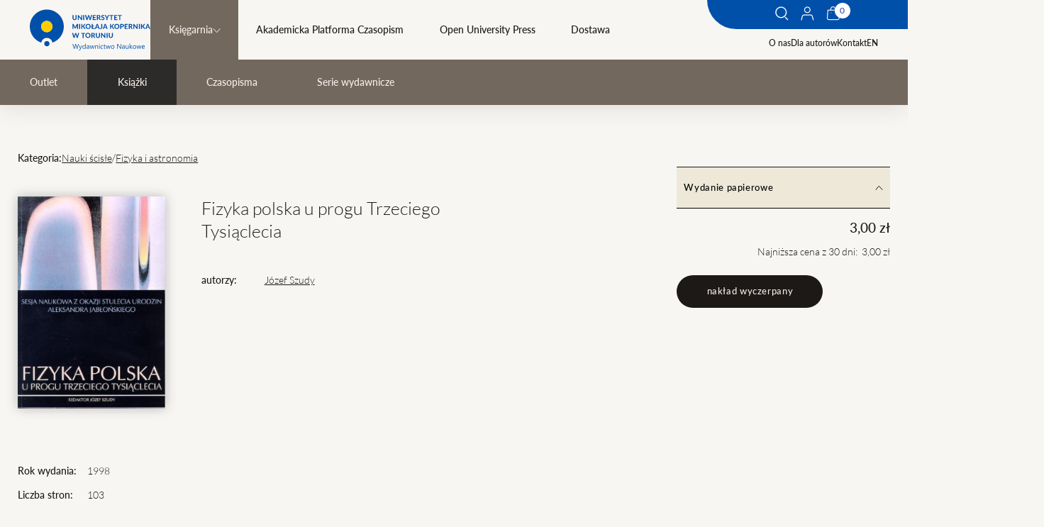

--- FILE ---
content_type: text/html; charset=UTF-8
request_url: https://wydawnictwo.umk.pl/produkt/fizyka-polska-u-progu-trzeciego-tysiaclecia
body_size: 13959
content:

<!DOCTYPE html>
<html lang="pl" >
    <head>
        <meta charset="UTF-8">

        <meta http-equiv="X-UA-Compatible" content="IE=edge">
        <meta name="viewport" content="width=device-width, initial-scale=1.0">
        <meta name="format-detection" content="telephone=no">

        <meta name="title" content="Fizyka polska u progu Trzeciego Tysiąclecia">
<meta name="description" content="">
<meta name="keywords" content="">

                        <meta property="og:url" content="https://wydawnictwo.umk.pl/produkt/fizyka-polska-u-progu-trzeciego-tysiaclecia"/>
<meta property="og:type" content="website"/>


        

<meta property="og:title" content="Fizyka polska u progu Trzeciego Tysiąclecia"/>
<meta property="og:description" content=""/>

        
   		<title> - Fizyka polska u progu Trzeciego Tysiąclecia</title>

        <link rel="stylesheet" href="/build/assets/bundle_0320130a.css">
                
    </head>
    <body data-page="books" class="js-body ">

        
        <a href="#main-content" class="btn-skip btn-skip--base">
            SKIP_TO
        </a>

                                        
        
                                                                                                                                                                                                                                                                                                                                                                                                                                                                                    

                                    
        <header class="menu">
    <div class="menu__wrapper">
        <button class="menu__button js-menu__button">    <svg width="32" height="19" viewBox="0 0 32 19" fill="none" xmlns="http://www.w3.org/2000/svg">
        <title>T_MENU</title>
        <path d="M0 0.5H32V2.5H0V0.5Z" fill="#134094"/>
        <path d="M0 8.5H32V10.5H0V8.5Z" fill="#134094"/>
        <path d="M0 16.5H32V18.5H0V16.5Z" fill="#134094"/>
    </svg>
</button>
        <a href="/" class="logo">
            <img src="/build/assets/logo_40e72634.svg" alt="">
        </a>
        <div class="menu__links js-menu__links">
                                                    <form class="search-form js-search-form" method="GET" action="/szukaj?locale=pl">
                <div class="search-form__wrapper">
                    <h2 class="search-form__title h0">Czego szukasz?</h2>
                    <div class="search-form__input-wrapper">
                        <input class="search-form__input text-s" type="text" name="title" id="search" required>
                        <label class="search-form__label text-s" for="search">Wpisz szukaną frazę</label>
                        <button type="submit"  class="search-form__btn">    <svg width="19" height="20" viewBox="0 0 19 20" fill="none" xmlns="http://www.w3.org/2000/svg">
        <title>Szukaj</title>
        <path fill-rule="evenodd" clip-rule="evenodd" d="M8.24609 15.0219C11.8912 15.0219 14.8461 12.067 14.8461 8.42188C14.8461 4.7768 11.8912 1.82187 8.24609 1.82187C4.60101 1.82187 1.64609 4.7768 1.64609 8.42188C1.64609 12.067 4.60101 15.0219 8.24609 15.0219ZM8.24609 16.4219C12.6644 16.4219 16.2461 12.8402 16.2461 8.42188C16.2461 4.0036 12.6644 0.421875 8.24609 0.421875C3.82782 0.421875 0.246094 4.0036 0.246094 8.42188C0.246094 12.8402 3.82782 16.4219 8.24609 16.4219Z" fill="white"/>
        <path fill-rule="evenodd" clip-rule="evenodd" d="M13.9419 15.4706L13.0689 14.5974L13.4225 14.2439L14.2955 15.1171L13.9419 15.4706Z" fill="white"/>
        <path fill-rule="evenodd" clip-rule="evenodd" d="M17.4069 19.5743L13.6237 15.7906L14.6137 14.8007L18.3969 18.5844L17.4069 19.5743Z" fill="white"/>
    </svg>
</button>
                    </div>
                    <div class="search-form__checkboxes checkboxes">
                        <label for="s1">
                            <input type="checkbox" name="cat[]" value="monographs" id="s1"> Druk
                        </label>

                        <label for="s2">
                            <input type="checkbox" name="cat[]" value="digital" id="s2"> Wydanie elektroniczne
                        </label>

                        <label for="s3">
                            <input type="checkbox" name="cat[]" id="s3" value="openaccess"> Open Access
                        </label>

                        <label for="s4">
                            <input type="checkbox" name="cat[]" id="s4" value="all" checked> Wszędzie
                        </label>

                        <label for="s5">
                            <input type="checkbox" name="cat[]" id="s5" value="books"> W sklepie
                        </label>
                                            </div>
                </div>
                <button type="button" class="search-form__close js-search-toggle">    <svg width="24" height="25" viewBox="0 0 24 25" fill="none" xmlns="http://www.w3.org/2000/svg">
        <title>Zamknij</title>
        <path fill-rule="evenodd" clip-rule="evenodd" d="M22.907 23.5832L0 0.994945L0.715843 0.289062L23.6228 22.8773L22.907 23.5832Z" fill="#1D1917"/>
        <path fill-rule="evenodd" clip-rule="evenodd" d="M0.377187 23.5832L23.2842 0.994946L24 1.70083L1.09303 24.2891L0.377187 23.5832Z" fill="#1D1917"/>
    </svg>
</button>
            </form>

            <nav class="main-menu">


                
                                <ul class="main-menu__list">
                                                                        <li class="main-menu__parent active">
                                <div class="main-menu__item-wrapper">
                                    <a href="/ksiegarnia"  class="link-m">Księgarnia</a>
                                                                        <button class="main-menu__item-expand js-main-menu__item-expand">    <svg width="11" height="8" viewBox="0 0 11 8" fill="none" xmlns="http://www.w3.org/2000/svg">
        <title>T_MORE</title>
        <path d="M0.75 1.25L5.75 6.75L10.25 1.25" stroke="#1d1917"/>
    </svg>
</button>
                                                                    </div>
                                                                <ul class="main-menu__children js-main-menu__children">
                                                                            <li class="main-menu__child "><a href="/outlet" class="link-m">Outlet</a></li>
                                                                            <li class="main-menu__child  active"><a href="/ksiazki" class="link-m">Książki</a></li>
                                                                            <li class="main-menu__child "><a href="/czasopisma" class="link-m">Czasopisma</a></li>
                                                                            <li class="main-menu__child "><a href="/serie-wydawnicze" class="link-m">Serie wydawnicze</a></li>
                                                                    </ul>
                                                            </li>
                                                                                                <li class="main-menu__parent">
                                <div class="main-menu__item-wrapper">
                                    <a href="https://apcz.umk.pl" target="_blank" class="link-m">Akademicka Platforma Czasopism</a>
                                                                    </div>
                                                            </li>
                                                                                                <li class="main-menu__parent">
                                <div class="main-menu__item-wrapper">
                                    <a href="/open-university-press"  class="link-m">Open University Press</a>
                                                                    </div>
                                                            </li>
                                                                                                <li class="main-menu__parent">
                                <div class="main-menu__item-wrapper">
                                    <a href="/dostawa"  class="link-m">Dostawa</a>
                                                                    </div>
                                                            </li>
                                                            </ul>
                            </nav>
                                                <nav class="sub-menu">
                                <a href="/o-nas">O nas</a>
                                                <a href="/dla-autorow">Dla autorów</a>
                                                <a href="/kontakt">Kontakt</a>
                                <a href="/pl/change/en/product/fizyka-polska-u-progu-trzeciego-tysiaclecia">EN</a>
                            </nav>
            <nav class="sub-menu sub-menu--only-mobile">
                                    <a href="/zaloguj">    <svg width="19" height="20" viewBox="0 0 19 20" fill="none" xmlns="http://www.w3.org/2000/svg">
        <title>Twoje konto</title>
        <path fill-rule="evenodd" clip-rule="evenodd" d="M1.83961 13.4789L0.242188 19.3222L1.39971 19.6386L2.99713 13.7954C3.16354 13.1867 3.71656 12.7646 4.34758 12.7646H14.2943C14.9253 12.7646 15.4784 13.1867 15.6448 13.7954L17.2422 19.6386L18.3997 19.3222L16.8023 13.4789C16.4933 12.3485 15.4662 11.5646 14.2943 11.5646H4.34758C3.17569 11.5646 2.14864 12.3485 1.83961 13.4789Z" fill="black"/>
        <path fill-rule="evenodd" clip-rule="evenodd" d="M9.32486 8.15938C11.1474 8.15938 12.6249 6.68191 12.6249 4.85938C12.6249 3.03684 11.1474 1.55938 9.32486 1.55938C7.50232 1.55938 6.02486 3.03684 6.02486 4.85938C6.02486 6.68191 7.50232 8.15938 9.32486 8.15938ZM9.32486 9.35938C11.8101 9.35938 13.8249 7.34466 13.8249 4.85938C13.8249 2.37409 11.8101 0.359375 9.32486 0.359375C6.83957 0.359375 4.82486 2.37409 4.82486 4.85938C4.82486 7.34466 6.83957 9.35938 9.32486 9.35938Z" fill="black"/>
    </svg>
 Twoje konto</a>
                                                                                    <a href="/polityka-prywatnosci">Polityka prywatnosci</a>
                            </nav>
        </div>
        <div class="fixed-area-wrapper">
            <div class="fixed-area">
                <button class="fixed-area__item hide-on-mobile js-search-toggle">    <svg width="19" height="20" viewBox="0 0 19 20" fill="none" xmlns="http://www.w3.org/2000/svg">
        <title>Szukaj</title>
        <path fill-rule="evenodd" clip-rule="evenodd" d="M8.24609 15.0219C11.8912 15.0219 14.8461 12.067 14.8461 8.42188C14.8461 4.7768 11.8912 1.82187 8.24609 1.82187C4.60101 1.82187 1.64609 4.7768 1.64609 8.42188C1.64609 12.067 4.60101 15.0219 8.24609 15.0219ZM8.24609 16.4219C12.6644 16.4219 16.2461 12.8402 16.2461 8.42188C16.2461 4.0036 12.6644 0.421875 8.24609 0.421875C3.82782 0.421875 0.246094 4.0036 0.246094 8.42188C0.246094 12.8402 3.82782 16.4219 8.24609 16.4219Z" fill="white"/>
        <path fill-rule="evenodd" clip-rule="evenodd" d="M13.9419 15.4706L13.0689 14.5974L13.4225 14.2439L14.2955 15.1171L13.9419 15.4706Z" fill="white"/>
        <path fill-rule="evenodd" clip-rule="evenodd" d="M17.4069 19.5743L13.6237 15.7906L14.6137 14.8007L18.3969 18.5844L17.4069 19.5743Z" fill="white"/>
    </svg>
</button>
                                    <a href="/zaloguj"
                    class="fixed-area__item hide-on-mobile js-account">    <svg width="19" height="20" viewBox="0 0 19 20" fill="none" xmlns="http://www.w3.org/2000/svg">
        <title>Twoje konto</title>
        <path fill-rule="evenodd" clip-rule="evenodd" d="M1.83961 13.4789L0.242188 19.3222L1.39971 19.6386L2.99713 13.7954C3.16354 13.1867 3.71656 12.7646 4.34758 12.7646H14.2943C14.9253 12.7646 15.4784 13.1867 15.6448 13.7954L17.2422 19.6386L18.3997 19.3222L16.8023 13.4789C16.4933 12.3485 15.4662 11.5646 14.2943 11.5646H4.34758C3.17569 11.5646 2.14864 12.3485 1.83961 13.4789Z" fill="white"/>
        <path fill-rule="evenodd" clip-rule="evenodd" d="M9.32486 8.15938C11.1474 8.15938 12.6249 6.68191 12.6249 4.85938C12.6249 3.03684 11.1474 1.55938 9.32486 1.55938C7.50232 1.55938 6.02486 3.03684 6.02486 4.85938C6.02486 6.68191 7.50232 8.15938 9.32486 8.15938ZM9.32486 9.35938C11.8101 9.35938 13.8249 7.34466 13.8249 4.85938C13.8249 2.37409 11.8101 0.359375 9.32486 0.359375C6.83957 0.359375 4.82486 2.37409 4.82486 4.85938C4.82486 7.34466 6.83957 9.35938 9.32486 9.35938Z" fill="white"/>
    </svg>
</a>
                                <div class="fixed-area__item mini-basket__button">
                    <button class="js-mini-basket-toggle" data-link="/link-do-koszyka">    <svg width="19" height="20" viewBox="0 0 19 20" fill="none" xmlns="http://www.w3.org/2000/svg">
        <title>Twój koszyk</title>
        <path fill-rule="evenodd" clip-rule="evenodd" d="M6.7949 4.68421H12.2529C12.2507 4.66442 12.2483 4.64426 12.2459 4.62374C12.1965 4.21236 12.0988 3.67451 11.9084 3.14522C11.7168 2.61268 11.4437 2.12333 11.0646 1.77203C10.6988 1.43311 10.2115 1.2 9.52389 1.2C8.83624 1.2 8.34898 1.43311 7.98319 1.77203C7.60403 2.12333 7.33098 2.61268 7.13939 3.14522C6.94897 3.67451 6.85125 4.21236 6.80191 4.62374C6.79945 4.64426 6.79712 4.66442 6.7949 4.68421ZM13.4594 4.68421C13.4532 4.62033 13.4459 4.55237 13.4373 4.48086C13.3813 4.01396 13.2684 3.38076 13.0375 2.73899C12.8078 2.10048 12.4489 1.41877 11.8802 0.891788C11.2981 0.352421 10.5214 0 9.52389 0C8.52636 0 7.74973 0.352421 7.1676 0.891788C6.59884 1.41877 6.23995 2.10048 6.01024 2.73899C5.77936 3.38076 5.66644 4.01396 5.61045 4.48086C5.60187 4.55237 5.59459 4.62033 5.58841 4.68421H1.708L0.827761 16.4053C0.714481 17.9137 1.9078 19.2 3.42046 19.2H16.1088C17.6215 19.2 18.8148 17.9137 18.7015 16.4053L17.8213 4.68421H13.4594ZM2.82126 5.88421L2.02439 16.4952C1.96339 17.3074 2.60595 18 3.42046 18H16.1088C16.9233 18 17.5659 17.3074 17.5049 16.4952L16.708 5.88421H2.82126Z" fill="#F6EEE8"/>
        <path d="M7.26463 9.1C7.26463 9.37614 7.04077 9.6 6.76463 9.6C6.48849 9.6 6.26463 9.37614 6.26463 9.1C6.26463 8.82386 6.48849 8.6 6.76463 8.6C7.04077 8.6 7.26463 8.82386 7.26463 9.1Z" fill="#F6EEE8"/>
        <path d="M13.2646 9.1C13.2646 9.37614 13.0408 9.6 12.7646 9.6C12.4885 9.6 12.2646 9.37614 12.2646 9.1C12.2646 8.82386 12.4885 8.6 12.7646 8.6C13.0408 8.6 13.2646 8.82386 13.2646 9.1Z" fill="#F6EEE8"/>
    </svg>
</button>
                    <div class="js-mini-total-num mini-basket__button__sum">0</div>
                </div>

            </div>
        </div>
    </div>



    <div class="mini-basket js-mini-basket">
        <div class="cart__delivery-info-text mini-basket__info">SUMA: <span>0,00&nbsp;zł</span></div><div class="mini-basket__products"><ul class="mini-basket__list"></ul></div><a class="btn js-mini-basket__btn mini-basket__btn" href="/koszyk"><span>przejdź do koszyka</span></a>    </div>


</header>

        <main id="main-content">
                <template id="js-add-to-basket-box-when-print">
    <swal-title>Koszyk</swal-title>
    <swal-html>
        <span>Możliwość tylko druku na żądanie</span>     </swal-html>
    <swal-button type="confirm" >
        zamów
    </swal-button>
    <swal-button type="cancel">
        zamknij
    </swal-button>
    <swal-param
        name="customClass"
        value='{ "popup": "custom" }' />
</template>


<template id="js-add-to-basket-box" data-url="/koszyk">
    <swal-title>Koszyk</swal-title>
    <swal-html></swal-html>
    <swal-button type="confirm" >
        Przejdź do koszyka
    </swal-button>
    <swal-button type="cancel">
        wróć do sklepu
    </swal-button>
    <swal-param
        name="denyButtonText"
        value="Nie można dodać produktu do koszyka" />
    <swal-param
        name="customClass"
        value='{ "popup": "custom" , "loader": "loader" }' />
</template>
    <nav class="breadcrumbs hide-on-desktop">
        


	
	

                                                                
    <a class="breadcrumbs__item" href="/">
        Strona główna
    </a>     <svg style="transform:scaleX(-1);" width="7" height="12" viewBox="0 0 7 12" fill="none" xmlns="http://www.w3.org/2000/svg">
        <title>T_NEXT_LINK</title>
        <path d="M6.5 1.25L1 6.25L6.5 10.75" stroke="black" />
    </svg>

    <a class="breadcrumbs__item" href="/ksiegarnia">Księgarnia</a>

    <a             href="/ksiazki"
                aria-current="location"        class="breadcrumbs__item active">
        Książki
    </a>     <svg style="transform:scaleX(-1);" width="7" height="12" viewBox="0 0 7 12" fill="none" xmlns="http://www.w3.org/2000/svg">
        <title>T_NEXT_LINK</title>
        <path d="M6.5 1.25L1 6.25L6.5 10.75" stroke="black" />
    </svg>



    </nav>
        <nav class="additional-menu hide-on-desktop">
                                                        <a class="additional-menu__item link-m " href="/outlet">Outlet</a>
                                    <a class="additional-menu__item link-m  active" href="/ksiazki">Książki</a>
                                    <a class="additional-menu__item link-m " href="/czasopisma">Czasopisma</a>
                                    <a class="additional-menu__item link-m " href="/serie-wydawnicze">Serie wydawnicze</a>
                                                                                                    </nav>
    <div class="container books-wrapper js-books-list" data-url="">
        <div class="book-detail">
                            <div class="book-detail__breadcrumbs">
                                                                                                                                                                                                                                                                                                                                                                                                                                                                                                                                                                                                                                                                    <span class="text-s-bold">Kategoria:</span>
                                                                    <a href="/ksiazki?cat=408" class="text-s underline">Nauki ścisłe</a> /                                                                    <a href="/ksiazki?cat=372" class="text-s underline">Fizyka i astronomia</a>                                     </div>
            
                        
            <div class="book-detail__image">
                                    <a href="/uploads/thumbs/65f17e9060558310770484.jpg?t=1710325392" class="glightbox">
                        <img src="/uploads/thumbs/65f17e9060558310770484.jpg?t=1710325392" alt=""/>
                    </a>
                                            </div>

            <div class="book-detail__description">
                <h1 class="h5">Fizyka polska u progu Trzeciego Tysiąclecia
                </h1>
                <div class="description-grid">
                                                                <span class="text-s-bold">autorzy:</span>
                        <div class="text-s authors-container">
                                                                                                <span class="doi-container">
                                                                             <a href="/ksiazki-autora/6503/J%C3%B3zef%20Szudy" class="underline">Józef Szudy</a>                                    </span>
                                                                                    </div>
                    
                                    </div>
            </div>

            <aside class="book-detail__aside book-aside js-book-detail__aside" role="tablist">
                
                    <button class="button-text book-aside__btn" id="cart-tab-1" role="tab" aria-controls="cart-panel-1" aria-expanded="true">
                        Wydanie papierowe
                                                    <svg width="11" height="8" viewBox="0 0 11 8" fill="none" xmlns="http://www.w3.org/2000/svg">
        <title>T_MORE</title>
        <path d="M0.75 1.25L5.75 6.75L10.25 1.25" stroke="#1d1917"/>
    </svg>

                    </button>
                    <div class="book-aside__panel" role="tabpanel" aria-hidden="false" id="cart-panel-1" aria-labelledby="cart-tab-1">
                        <div class="book-aside__panel-wrapper">
                            <div class="book-aside__price">
                                                                                                                                    <span class="price-text">3,00&nbsp;zł</span>
                                
                                                                    <span>Najniższa cena z 30 dni: &nbsp;3,00&nbsp;zł</span>
                                
                                                                                            </div>
                                                                                                                                                                                                                    <button class="btn"><span>nakład wyczerpany</span></button>
                                
                                                    </div>
                    </div>

                                                </aside>

            <div class="book-detail__info">
                <div class="info-grid">
                                            <span class="text-s-bold">Rok wydania:</span><span class="text-s">1998</span>
                                                                                    <span class="text-s-bold">Liczba stron:</span><span class="text-s">103</span>
                                                                <span class="text-s-bold">ISBN:</span><span class="text-s">83-231-0978-8</span>
                                                                                                                                                            </div>
                            </div>

            <div role="tablist" class="book-tabs book-detail__tabs js-book-tabs">
                <nav class="book-tabs__nav only-desktop">
                    <button class="book-tabs__btn" id="tab-1" role="tab" aria-controls="panel-1" aria-expanded="true">
                        OPIS
                    </button>
                    <button class="book-tabs__btn" id="tab-2" role="tab" aria-controls="panel-2" aria-expanded="false">
                        SPIS TREŚCI
                    </button>
                    <button class="book-tabs__btn" id="tab-3" role="tab" aria-controls="panel-3" aria-expanded="false">
                        Recenzje
                    </button>
                    <button class="book-tabs__btn" id="tab-4" role="tab" aria-controls="panel-4" aria-expanded="false">
                        Autorzy
                    </button>
                </nav>
                <div class="splide default-arrows-top js-only-mobile-slider" role="group" aria-label="intro tabs">
                    <div class="splide__track">
                        <div class="splide__list">
                            <div class="splide__slide book-tabs__content text-m">
                                <div role="tabpanel" aria-hidden="false" id="panel-1" aria-labelledby="tab-1">
                                    <span class="only-mobile book-tabs__title">OPIS</span>
                                    <span class="book-tabs__text">
                                    <p>W niniejszym tomie zawarte są teksty referat&oacute;w z Sesji Naukowej pt.,,Fizyka u progu Trzeciego Tysiąclecia" (27-28 lutego 1998 r.), kt&oacute;ra zostałazorganizowana przez Instytut Fizyki UMK, Komitet Fizyki PAN i Polskie TowarzystwoFizyczne. Na sesji zabierali głos przedstawiciele gł&oacute;wnych kierunk&oacute;w prowadzonychw Polsce badań w dziedzinie fizyki.</p>
                                </span>
                                </div>
                            </div>
                            <div class="splide__slide book-tabs__content text-m">
                                <div role="tabpanel" aria-hidden="true" id="panel-2" aria-labelledby="tab-2">
                                    <span class="only-mobile book-tabs__title">SPIS TREŚCI</span>
                                    <span class="book-tabs__text">
                                    <p><span>Przedmowa (J&oacute;zef Szudy)</span><br /><strong>Jan Stankowski,</strong><span>&nbsp;Na otwarcie Sesji z okazji 100 rocznicy urodzinAleksandra Jabłońskiego</span><br /><span>Dyskusja okrągłego stołu</span><br /><strong>Andrzej Hrynkiewicz,</strong><span>&nbsp;Wprowadzenie do dyskusji</span><br /><strong>Andrzej K. Wr&oacute;blewski,</strong><span>&nbsp;Stan obecny i perspektywy rozwoju fizykiw Polsce</span><br /><strong>Ryszard Sosnowski,</strong><span>&nbsp;Polska fizyka wysokich energii u progu TrzeciegoTysiąclecia</span><br /><strong>Jerzy Lukierski,</strong><span>&nbsp;Podstawy teorii oddziaływań fundamentalnychu progu Trzeciego Tysiąclecia</span><br /><strong>Andrzej Budzanowski,</strong><span>&nbsp;Fizyka jądrowa w Polsce u progu TrzeciegoTysiąclecia</span><br /><strong>Marek J. Sadowski,</strong><span>&nbsp;Fizyka plazmy i badania nad kontrolowanąsyntezą jądrową w Polsce u progu Trzeciego Tysiąclecia</span><br /><strong>J&oacute;zef Smak,</strong><span>&nbsp;Astrofizyka polska u progu Trzeciego Tysiąclecia</span><br /><strong>Tomasz Dietl,</strong><span>&nbsp;Fizyka p&oacute;łprzewodnik&oacute;w w Polsce - uwagi o stanieobecnym i perspektywach</span><br /><strong>Andrzej Graja,</strong><span>&nbsp;Fizyka organicznego ciała stałego</span><br /><strong>Jan Klamut,</strong><span>&nbsp;Polska fizyka ciała stałego u progu następnego wieku:magnetyzm i nadprzewodnictwo</span><br /><strong>Tomasz Dohnalik,</strong><span>&nbsp;Fizyka atomowa, molekularna, optyka (FAMO)i akustyka w Polsce u progu Trzeciego Tysiąclecia</span><br /><strong>J&oacute;zef Szudy,</strong><span>&nbsp;Spektroskopia zderzeniowa, fizyka chemiczna i fotofizykau progu Trzeciego Tysiąclecia</span><br /><strong>Stanisław Chwirot,</strong><span>&nbsp;Fizyka zderzeń elektronowych w Polsce dziśi jutro</span><br /><strong>Danuta Frąckowiak,</strong><span>&nbsp;Biofizyka, fizyka medyczna i ekologia</span><br /><strong>Bogdan Lesyng,</strong><span>&nbsp;Biofizyka molekularna na progu nowego tysiąclecia</span><br /><strong>Wojciech Gawlik,</strong><span>&nbsp;Głos w dyskusji na temat zadań fizyki polskieju progu III Tysiąclecia</span><br /><strong>Jan Kołaczkiewicz,</strong><span>&nbsp;Głos w dyskusji okrągłego stołu na tematprzyszłości polskiej fizyki</span><br /><strong>Kazimierz Grotowski,</strong><span>&nbsp;Głos w dyskusji na temat stanu i przyszłościfizyki polskiej</span><br /><strong>Andrzej Hrynkiewicz,</strong><span>&nbsp;Zakończenie dyskusji okrągłego stołu</span><br /><strong>Brian G. Wybourne,</strong><span>&nbsp;Notes for Jabłoński speech</span><br /><span>Wykłady im. Aleksandra Jabłońskiego</span></p>
                                </span>
                                </div>
                            </div>
                            <div class="splide__slide book-tabs__content text-m">
                                <div role="tabpanel" aria-hidden="true" id="panel-3" aria-labelledby="tab-3">
                                    <span class="only-mobile book-tabs__title">Recenzje</span>
                                    <span class="book-tabs__text">
                                                                                <button class="btn btn--secondary" type="button" id="showBookReviewForm"><span>Napisz recenzję</span></button>
                                        <form class="user-form user-form--mb0" id="bookReviewForm" data-url="/pl/create-book-review" style="visibility: hidden;">
                                            <div>
                                                <label class="label" for="author">Twoje imię:</label>
                                                <input class="input" type="text" id="author" name="author" required>
                                            </div>
                                            <div>
                                                <label class="label" for="content">Treść:</label>
                                                <textarea class="input input--textarea" id="content" name="content" required></textarea>
                                            </div>
                                            <input type="hidden" name="bookUuid" value="2a38de52-465f-4b0e-95d7-5f1148a874cd">
                                            <button class="btn user-form__btn" type="submit" id="addReviewSubmit"><span>Dodaj recenzję</span></button>
                                        </form>
                                    </span>
                                </div>
                            </div>
                            <div class="splide__slide book-tabs__content text-m">
                                <div role="tabpanel" aria-hidden="true" id="panel-4" aria-labelledby="tab-4">
                                    <span class="only-mobile book-tabs__title">Autorzy</span>
                                    <span class="book-tabs__text">
                                                                                                                                                                                                                                                <h3>Józef Szudy</h3>
                                                    
                                                                                                                                                            <div class="text"><p>Członek rzeczywisty Polskiej Akademii Nauk, pracuje na Uniwersytecie Mikołaja Kopernika w Toruniu od 1962 roku, obecnie jako profesor emerytowany. W latach 1984–2002 pełnił funkcję dyrektora Instytutu Fizyki, a w latach 2002–2008 był dziekanem Wydziału Fizyki, Astronomii i Informatyki Stosowanej UMK. Jego specjalnością jest fizyka atomowo-molekularna, w tym optyka i spektroskopia, oraz historia nauki. Oprócz wielu prac z fizyki napisał szereg artykułów i książek z historii nauki, w tym (wspólnie z Andrzejem Bielskim) obszerną biografię Aleksandra Jabłońskiego, twórcy toruńskiej szkoły luminescencji.</p></div>
                                                                                                                                                                <div>
                                                            <div class="text-s-bold">Książki autora:</div>
                                                                                                                                                                                                - <a class="text-s underline" href="/produkt/dzieje-wydzialu-matematyczno-przyrodniczego-uniwersytetu-stefana-batorego-w-wilnie-1919-1939">Dzieje Wydziału Matematyczno-Przyrodniczego  Uniwersytetu Stefana Batorego w Wilnie (1919–1939)</a><br/>
                                                                                                                                                                                                                                                                - <a class="text-s underline" href="/produkt/aleksander-jablonski-1898-1980-fizyk-muzyk-zolnierz">Aleksander Jabłoński (1898-1980). Fizyk, muzyk, żołnierz</a><br/>
                                                                                                                                                                                                                                                                - <a class="text-s underline" href="/produkt/dzieje-studium-rolniczego-i-wydzialu-rolniczego-uniwersytetu-stefana-batorego-w-wilnie-1923-1939">Dzieje Studium Rolniczego i Wydziału Rolniczego  Uniwersytetu Stefana Batorego w Wilnie (1923–1939)</a><br/>
                                                                                                                                                                                                                                                                - <a class="text-s underline" href="/produkt/spotkanie-sekcji-fizyki-atomowej-molekularnej-i-optyki-famo-komitetu-fizyki-polskiej-akademii-nauk-z-okazji-stulecia-urodzin">Spotkanie Sekcji Fizyki Atomowej, Molekularnej i Optyki (FAMO) Komitetu Fizyki Polskiej Akademii Nauk z okazji Stulecia Urodzin</a><br/>
                                                                                                                                                                                                                                                                - <a class="text-s underline" href="/produkt/fizyka-polska-u-progu-trzeciego-tysiaclecia">Fizyka polska u progu Trzeciego Tysiąclecia</a><br/>
                                                                                                                                                                                    </div>
                                                                                                                                                                                                                            </span>
                                </div>
                            </div>
                        </div>
                    </div>
                </div>
            </div>
        </div>
                                                                                                                                        <section class="books-wrapper__section">
                    <header class="section-header">
                        <h2 class="h3">Inne z tej kategorii</h2>
                    </header>
                    
<div class="splide js-books-slider" role="group" aria-label="books list">
    <div class="splide__track">
        <div class="books-grid__list splide__list">
                                                                                    
<a href="/produkt/ziemia-planeta-zycia" class="books-grid__list-item list-item splide__slide">
    <div class="list-item__tags">
                    </div>

    <img src="/uploads/thumbs/6662a85bc698f609236028.jpg?t=1717741659" alt="">
    <div class="list-item__tags">
        <span class="list-item__tags-basic">
                            Książka
                    </span>
        <span class="list-item__tags-basic">Oprawa miękka </span>
    </div>
            <span class="caption caption--dot">Fizyka i astronomia</span>
        <h2 class="h6">Ziemia. Planeta życia</h2>
            <span class="text-s author">
                                    Jan Kopcewicz,                                                Andrzej Sadurski,                                                Andrzej Strobel                            </span>
    
    <div class="list-item__actions">
                            <span class="price-text">52,00&nbsp;zł</span>
                    </div>
</a>
                
                                                                <a href="/produkt/dydaktyka-fizyki-wspolczesnej" class="books-grid__list-item list-item splide__slide">
    <div class="list-item__tags">
                    </div>

    <img src="/uploads/thumbs/65f180d0b4bb3359672417.jpg?t=1710325968" alt="">
    <div class="list-item__tags">
        <span class="list-item__tags-basic">
                            Książka
                    </span>
    </div>
            <span class="caption caption--dot">Fizyka i astronomia</span>
        <h2 class="h6">Dydaktyka fizyki współczesnej</h2>
            <span class="text-s author">
                                    Grzegorz Karwasz,                                                Andrzej Karbowski,                                                Kamil Fedus                            </span>
    
    <div class="list-item__actions">
                            <span class="price-text">od 6,92&nbsp;zł</span>
            </div>
</a>
                
                                                                <a href="/produkt/na-pograniczu-chemii-biologii-i-fizyki-rozwoj-nauk-tom-5" class="books-grid__list-item list-item splide__slide">
    <div class="list-item__tags">
                    </div>

    <img src="/uploads/thumbs/660bc61894fe8480243704.jpg?t=1712047640" alt="">
    <div class="list-item__tags">
        <span class="list-item__tags-basic">
                            Książka
                    </span>
    </div>
            <span class="caption caption--dot">Fizyka i astronomia</span>
        <h2 class="h6">Na pograniczu chemii, biologii i fizyki – rozwój nauk. Tom 5</h2>
    
    <div class="list-item__actions">
                            <span class="price-text">od 42,00&nbsp;zł</span>
            </div>
</a>
                
                                                                <a href="/produkt/dydaktyka-i-pedagogika-kognitywistyczna-zasady-ogolne-i-implementacje-w-fizyce" class="books-grid__list-item list-item splide__slide">
    <div class="list-item__tags">
                    </div>

    <img src="/uploads/thumbs/65f180e55705b656090620.jpg?t=1710325989" alt="">
    <div class="list-item__tags">
        <span class="list-item__tags-basic">
                            Książka
                    </span>
    </div>
            <span class="caption caption--dot">Fizyka i astronomia</span>
        <h2 class="h6">Dydaktyka i pedagogika kognitywistyczna. Zasady ogólne i implementacje w fizyce</h2>
            <span class="text-s author">
                                    Dorota Siemieniecka,                                                Grzegorz Karwasz                            </span>
    
    <div class="list-item__actions">
                            <span class="price-text">od 6,92&nbsp;zł</span>
            </div>
</a>
                
                    </div>
    </div>
    <div class="splide__arrows slider-nav">
        <button class="splide__arrow--prev">
                <svg width="7" height="12" viewBox="0 0 7 12" fill="none" xmlns="http://www.w3.org/2000/svg">
        <title>T_ARROW_PREV</title>
        <path d="M6.5 1.25L1 6.25L6.5 10.75" stroke="black" />
    </svg>

        </button>
        <div class="slider-nav__info">
            <span class="js-slider-nav-current">1</span><span>/</span><span class="js-slider-nav-all"></span>
        </div>
        <button class="splide__arrow--next">
                <svg width="59" height="12" viewBox="0 0 59 12" fill="none" xmlns="http://www.w3.org/2000/svg">
        <title>Następny krok</title>
        <path d="M52.5 10.75L58 5.75M58 5.75L52.5 1.25M58 5.75L0.5 5.75" stroke="black"/>
    </svg>

        </button>
    </div>
</div>
                </section>
                        </div>

    
<div class="upperfooter-links">
    <nav class="container upperfooter-links__container">
                                        <a href="/kontakt" class="upperfooter-links__item"><svg width="62" height="64" viewBox="0 0 62 64" fill="none" xmlns="http://www.w3.org/2000/svg">
    <title>kontakt</title>
    <path fill-rule="evenodd" clip-rule="evenodd" d="M51.1202 35.2382C55.7356 37.9907 58.8531 40.8136 61.5448 45.7348C62.057 46.6712 62.031 47.8227 61.4433 48.7403C60.9036 49.5829 59.7034 51.3648 58.1291 53.1316C56.6005 54.8472 54.5109 56.7894 52.1564 57.6503C49.9605 58.4533 47.4684 58.3235 44.9718 57.6842C42.4573 57.0404 39.7644 55.8361 37.0399 54.269C31.5884 51.1333 25.7632 46.4012 20.6062 41.1995C15.4512 35.9999 10.8693 30.2358 7.9639 24.9832C6.51325 22.3606 5.43565 19.7856 4.94722 17.4174C4.46245 15.0669 4.51493 12.6947 5.63186 10.7034C6.66496 8.8615 8.32726 6.91154 9.83715 5.31502C11.3719 3.69217 12.8601 2.31979 13.6349 1.62491C14.6151 0.745737 16.0522 0.619747 17.17 1.30923L16.1199 3.01142C15.7553 2.78647 15.2892 2.82771 14.9702 3.11379C13.4656 4.46327 9.19289 8.4429 7.3762 11.6818C1.05401 22.9533 38.0679 60.6724 51.4695 55.772C55.2149 54.4024 58.738 49.2559 59.7591 47.6616C59.9465 47.3689 59.9569 46.9995 59.7901 46.6946C57.3037 42.1486 54.4714 39.5654 50.0958 36.9559C49.707 36.7241 49.2115 36.7884 48.8914 37.1085L44.0298 41.9702C38.7257 47.2742 15.9895 25.2451 21.6471 19.5875L26.4942 14.7404C26.8208 14.4138 26.8812 13.9053 26.6334 13.5155C23.7428 8.96746 20.479 5.70045 16.1199 3.01142L17.17 1.30923C21.8014 4.16629 25.2781 7.65451 28.3214 12.4427C29.0809 13.6378 28.8854 15.1776 27.9084 16.1546L23.0613 21.0017C22.8813 21.1817 22.7023 21.502 22.7606 22.2318C22.8221 23.0015 23.1452 24.0397 23.7928 25.3078C25.0811 27.8302 27.4017 30.7779 30.1308 33.4641C32.8581 36.1487 35.8544 38.4356 38.4004 39.7207C39.6818 40.3674 40.7299 40.6992 41.5015 40.7722C42.2497 40.843 42.5105 40.661 42.6156 40.556L47.4772 35.6943C48.4374 34.734 49.936 34.532 51.1202 35.2382Z" fill="#EEE8D9"/>
    <path fill-rule="evenodd" clip-rule="evenodd" d="M45.6174 40.5166L56.4699 51.6628L55.7628 52.37L44.9103 41.2237L45.6174 40.5166ZM11.7628 6.86996L22.99 17.8892L22.2829 18.5963L11.0557 7.57707L11.7628 6.86996Z" fill="#EEE8D9"/>
</svg>

 Kontakt</a>
                                                <a href="/faq" class="upperfooter-links__item">    <svg width="52" height="54" viewBox="0 0 52 54" fill="none" xmlns="http://www.w3.org/2000/svg">
        <title>kontakt</title>
        <path fill-rule="evenodd" clip-rule="evenodd" d="M38.25 22.5977L14.25 22.5977V21.5977L38.25 21.5977V22.5977Z" fill="#EEE8D9"/>
        <path fill-rule="evenodd" clip-rule="evenodd" d="M38.25 29.5977L14.25 29.5977V28.5977L38.25 28.5977V29.5977Z" fill="#EEE8D9"/>
        <path fill-rule="evenodd" clip-rule="evenodd" d="M6.75056 40.5977C6.75056 40.5977 2.24944 35.5977 2.25 26.099C2.25078 12.8442 12.9959 1.95947 26.25 2.09899C39.228 2.2356 49.75 12.6203 49.75 25.599C49.75 38.5777 38.2506 49.099 26.25 49.099C22.1448 49.099 14.2506 46.5977 14.2506 46.5977L4.75 50.5977L6.75056 40.5977ZM14.3584 48.7223C14.5392 48.7765 14.7506 48.8392 14.9883 48.9085C15.8097 49.148 16.9496 49.4677 18.2231 49.7879C20.7018 50.4112 23.9211 51.099 26.25 51.099C39.3013 51.099 51.75 39.7353 51.75 25.599C51.75 11.4967 40.3179 0.24696 26.2711 0.099098C11.8767 -0.0524216 0.250846 11.759 0.25 26.0989C0.249701 31.1733 1.45355 35.0828 2.68423 37.7486C3.29852 39.0792 3.91836 40.0978 4.39628 40.7968C4.47117 40.9063 4.5426 41.0081 4.61004 41.102L2.04871 53.905L14.3584 48.7223Z" fill="#EEE8D9"/>
    </svg>
 Faq</a>
                                                <a href="/platnosci" class="upperfooter-links__item">    <svg width="62" height="42" viewBox="0 0 62 42" fill="none" xmlns="http://www.w3.org/2000/svg">
        <title>kontakt</title>
        <path fill-rule="evenodd" clip-rule="evenodd" d="M58 2.5H4C2.89543 2.5 2 3.39543 2 4.5V39.5H60V4.5C60 3.39543 59.1046 2.5 58 2.5ZM4 0.5H58C60.2091 0.5 62 2.29086 62 4.5V40.5C62 41.0523 61.5523 41.5 61 41.5H0.999999C0.447714 41.5 0 41.0523 0 40.5V4.5C0 2.29086 1.79086 0.5 4 0.5Z" fill="#EEE8D9"/>
        <path fill-rule="evenodd" clip-rule="evenodd" d="M60 12H2C1.44772 12 1 12.4477 1 13V16C1 16.5523 1.44772 17 2 17H60C60.5523 17 61 16.5523 61 16V13C61 12.4477 60.5523 12 60 12ZM2 11H60C61.1046 11 62 11.8954 62 13V16C62 17.1046 61.1046 18 60 18H2C0.89543 18 0 17.1046 0 16V13C0 11.8954 0.89543 11 2 11Z" fill="#EEE8D9"/>
        <path d="M12 31.5C12 32.6046 11.1046 33.5 10 33.5C8.89543 33.5 8 32.6046 8 31.5C8 30.3954 8.89543 29.5 10 29.5C11.1046 29.5 12 30.3954 12 31.5Z" fill="#EEE8D9"/>
    </svg>

 Płatności</a>
                                                <a href="/dostawa" class="upperfooter-links__item">    <svg width="56" height="46" viewBox="0 0 56 46" fill="none" xmlns="http://www.w3.org/2000/svg">
        <title>kontakt</title>
        <path fill-rule="evenodd" clip-rule="evenodd" d="M47 15.5885V2.5C47 1.94772 46.5523 1.5 46 1.5L32 1.5C31.4477 1.5 31 1.94772 31 2.5V15.5885C31 16.4043 31.9242 16.8768 32.5855 16.3992L37.2435 13.035C38.2921 12.2777 39.7079 12.2777 40.7565 13.035L45.4145 16.3992C46.0758 16.8768 47 16.4043 47 15.5885ZM48 2.5V15.5885C48 17.22 46.1517 18.1651 44.829 17.2098L40.171 13.8457C39.472 13.3409 38.528 13.3409 37.829 13.8457L33.171 17.2098C31.8483 18.1651 30 17.22 30 15.5885V2.5C30 1.39543 30.8954 0.5 32 0.5L46 0.500001C47.1046 0.500001 48 1.39543 48 2.5Z" fill="white"/>
        <path fill-rule="evenodd" clip-rule="evenodd" d="M30 29L6 29V28L30 28V29Z" fill="white"/>
        <path fill-rule="evenodd" clip-rule="evenodd" d="M30 36L6 36V35L30 35V36Z" fill="white"/>
        <path fill-rule="evenodd" clip-rule="evenodd" d="M53 2.5H3C2.44772 2.5 2 2.94772 2 3.5V42.5C2 43.0523 2.44772 43.5 3 43.5H53C53.5523 43.5 54 43.0523 54 42.5V3.5C54 2.94771 53.5523 2.5 53 2.5ZM3 0.500001C1.34315 0.500001 0 1.84315 0 3.5V42.5C0 44.1569 1.34314 45.5 3 45.5H53C54.6569 45.5 56 44.1569 56 42.5V3.5C56 1.84315 54.6569 0.500001 53 0.500001H3Z" fill="white"/>
    </svg>
 Dostawa</a>
            </nav>
</div>
        </main>

        <section class="upfooter-section">
    <div class="container">
                            <h2 class="h2">Przydatne linki</h2>
            <div class="usefull-links">
                                                                                                        <a href="https://www.umk.pl/"><img src="/uploads/images/6554e29fc9f09446153144.png?t=1700061858" alt="">
                            <span class="button-text">Uniwersytet Mikołaja Kopernika     <svg width="15" height="12" viewBox="0 0 15 12" fill="none" xmlns="http://www.w3.org/2000/svg">
        <title>Następny krok</title>
        <path fill-rule="evenodd" clip-rule="evenodd" d="M-2.56585e-07 5.25893L12.0993 5.25894L7.68338 1.64591L8.31661 0.871956L14.2652 5.739L8.33633 11.1289L7.66366 10.389L12.2067 6.25894L-2.12873e-07 6.25893L-2.56585e-07 5.25893Z" fill="black"/>
    </svg>
</span>
                        </a>
                                                                                                                            <a href="https://apcz.umk.pl/"><img src="/uploads/images/6554e338cc54f590885522.png?t=1700062009" alt="">
                            <span class="button-text">Akademicka Platforma Czasopism     <svg width="15" height="12" viewBox="0 0 15 12" fill="none" xmlns="http://www.w3.org/2000/svg">
        <title>Następny krok</title>
        <path fill-rule="evenodd" clip-rule="evenodd" d="M-2.56585e-07 5.25893L12.0993 5.25894L7.68338 1.64591L8.31661 0.871956L14.2652 5.739L8.33633 11.1289L7.66366 10.389L12.2067 6.25894L-2.12873e-07 6.25893L-2.56585e-07 5.25893Z" fill="black"/>
    </svg>
</span>
                        </a>
                                                                                                                            <a href="https://wydawnictwo.umk.pl/serie-wydawnicze/monografie-fundacji-na-rzecz-nauki-polskiej?page=1&amp;line=10&amp;sort=asc"><img src="/uploads/images/6554e257ceada420376444.png?t=1754564790" alt="">
                            <span class="button-text">Monografie Fundacji na rzecz Nauki Polskiej     <svg width="15" height="12" viewBox="0 0 15 12" fill="none" xmlns="http://www.w3.org/2000/svg">
        <title>Następny krok</title>
        <path fill-rule="evenodd" clip-rule="evenodd" d="M-2.56585e-07 5.25893L12.0993 5.25894L7.68338 1.64591L8.31661 0.871956L14.2652 5.739L8.33633 11.1289L7.66366 10.389L12.2067 6.25894L-2.12873e-07 6.25893L-2.56585e-07 5.25893Z" fill="black"/>
    </svg>
</span>
                        </a>
                                                                                                                            <a href="https://wydawnictwo.umk.pl/open-university-press"><img src="/uploads/images/6554e20641ad4035574956.png?t=1710419029" alt="">
                            <span class="button-text">Open University Press     <svg width="15" height="12" viewBox="0 0 15 12" fill="none" xmlns="http://www.w3.org/2000/svg">
        <title>Następny krok</title>
        <path fill-rule="evenodd" clip-rule="evenodd" d="M-2.56585e-07 5.25893L12.0993 5.25894L7.68338 1.64591L8.31661 0.871956L14.2652 5.739L8.33633 11.1289L7.66366 10.389L12.2067 6.25894L-2.12873e-07 6.25893L-2.56585e-07 5.25893Z" fill="black"/>
    </svg>
</span>
                        </a>
                                                                                                                            <a href="https://wydawnictwo.umk.pl/serie-wydawnicze/seria-literacka-poza?page=1&amp;line=10&amp;sort=asc"><img src="/uploads/images/6554e1ad1f089920383966.png?t=1710419100" alt="">
                            <span class="button-text">POZA     <svg width="15" height="12" viewBox="0 0 15 12" fill="none" xmlns="http://www.w3.org/2000/svg">
        <title>Następny krok</title>
        <path fill-rule="evenodd" clip-rule="evenodd" d="M-2.56585e-07 5.25893L12.0993 5.25894L7.68338 1.64591L8.31661 0.871956L14.2652 5.739L8.33633 11.1289L7.66366 10.389L12.2067 6.25894L-2.12873e-07 6.25893L-2.56585e-07 5.25893Z" fill="black"/>
    </svg>
</span>
                        </a>
                                                                                                                            <a href="https://wydawnictwo.umk.pl/serie-wydawnicze/seria-literacka-poza-dzieci?page=1&amp;line=10&amp;sort=asc"><img src="/uploads/images/6554e1695dd5d695338385.png?t=1710419122" alt="">
                            <span class="button-text">POZA Dzieci     <svg width="15" height="12" viewBox="0 0 15 12" fill="none" xmlns="http://www.w3.org/2000/svg">
        <title>Następny krok</title>
        <path fill-rule="evenodd" clip-rule="evenodd" d="M-2.56585e-07 5.25893L12.0993 5.25894L7.68338 1.64591L8.31661 0.871956L14.2652 5.739L8.33633 11.1289L7.66366 10.389L12.2067 6.25894L-2.12873e-07 6.25893L-2.56585e-07 5.25893Z" fill="black"/>
    </svg>
</span>
                        </a>
                                                </div>
            </div>
</section>
<footer class="footer">
    <div class="container">
                <div class="social-media-wrapper">
            <span class="text-m">znajdziesz nas na</span>
            <nav class="social-media__links">
                                    <a href="https://www.facebook.com/wnumk/">    <svg width="9" height="19" viewBox="0 0 9 19" fill="none" xmlns="http://www.w3.org/2000/svg">
        <title>Facebook</title>
        <path d="M1.91648 3.67969C1.91648 4.1585 1.91648 6.29562 1.91648 6.29562H0V9.49439H1.91648V19H5.85335V9.49465H8.49516C8.49516 9.49465 8.74258 7.96087 8.86251 6.28383C8.51866 6.28383 5.86823 6.28383 5.86823 6.28383C5.86823 6.28383 5.86823 4.42289 5.86823 4.0967C5.86823 3.76981 6.29747 3.3301 6.72172 3.3301C7.14517 3.3301 8.03889 3.3301 8.86667 3.3301C8.86667 2.89458 8.86667 1.38978 8.86667 0C7.76161 0 6.50442 0 5.95026 0C1.81917 -0.000220873 1.91648 3.20173 1.91648 3.67969Z" fill="#FBF7F2"/>
    </svg>
</a>
                                                    <a href="https://www.youtube.com/@wydawnictwonaukoweumk730">    <svg width="29" height="19" viewBox="0 0 29 19" fill="none" xmlns="http://www.w3.org/2000/svg">
        <title>T_YOUTUBE</title>
        <path fill-rule="evenodd" clip-rule="evenodd" d="M24.6066 0.377573C26.028 0.537119 27.2087 1.60667 27.541 3.05638C28.0101 5.10408 28.0101 7.33781 28.01 9.44813V9.50014C28.01 11.6255 28.0084 13.8788 27.5351 15.9433C27.2028 17.393 26.0219 18.4626 24.6013 18.6221C21.236 18.9998 17.8298 19.0017 14.4376 18.9998C11.046 19.0017 7.63896 18.9998 4.27339 18.6221C2.85201 18.4623 1.67188 17.3928 1.34014 15.9433C0.867188 13.8791 0.867188 11.6257 0.867188 9.50014C0.867188 7.37454 0.872511 5.12091 1.34546 3.05638C1.67776 1.60667 2.85762 0.537119 4.27815 0.377573C7.64401 0.000232484 11.0513 -0.00173722 14.443 0.000232493C17.834 -0.00173722 21.2408 0.000232484 24.6066 0.377573ZM10.9382 4.71553V13.7303C12.1505 13.099 13.3583 12.4701 14.5656 11.8415C16.2306 10.9746 17.8944 10.1082 19.5674 9.23685C16.6725 7.72018 13.8149 6.22292 10.9382 4.71553Z" fill="#FBF7F2"/>
    </svg>
</a>
                                                    <a href="https://www.instagram.com/wydawnictwo.naukowe.umk?fbclid=IwAR0ataHxmXeJkkPbGYtQdqtQrd942R17SmerdSYnM-OAhipec_hr2983nuA_aem_AUHSYczpCDCNxMXhkmNitizOGs6OXs3enuq0jBlJVp3AD-tkeQlgT6FESUO-DRAN5R65J3p7IaRQfF0MvnkrPs9g">    <svg width="24" height="23" viewBox="0 0 24 23" fill="none" xmlns="http://www.w3.org/2000/svg">
        <title>T_INSTAGRAM</title>
        <g clip-path="url(#clip0_636_7095)">
        <path d="M11.5082 2.22269C14.5299 2.22269 14.8878 2.23423 16.0812 2.28868C17.1846 2.33904 17.7838 2.52335 18.1826 2.67833C18.6741 2.85975 19.1187 3.14902 19.4838 3.52488C19.8596 3.88992 20.1489 4.33455 20.3303 4.82609C20.4853 5.22486 20.6697 5.82408 20.72 6.92745C20.7744 8.1208 20.786 8.47869 20.786 11.5005C20.786 14.5223 20.7744 14.8801 20.72 16.0735C20.6696 17.1769 20.4853 17.7761 20.3303 18.1749C20.1421 18.663 19.8537 19.1062 19.4838 19.4761C19.1139 19.846 18.6706 20.1344 18.1826 20.3227C17.7838 20.4776 17.1846 20.662 16.0812 20.7123C14.8881 20.7668 14.5302 20.7783 11.5082 20.7783C8.48614 20.7783 8.12838 20.7668 6.93512 20.7123C5.83175 20.662 5.23258 20.4776 4.83377 20.3227C4.34223 20.1412 3.8976 19.852 3.53256 19.4761C3.1567 19.1111 2.86743 18.6664 2.68601 18.1749C2.53103 17.7761 2.34667 17.1769 2.29636 16.0735C2.24191 14.8802 2.23037 14.5223 2.23037 11.5005C2.23037 8.47869 2.24191 8.12089 2.29636 6.92745C2.34671 5.82408 2.53103 5.22491 2.68601 4.82609C2.86745 4.33453 3.15675 3.88988 3.53265 3.52484C3.89769 3.14898 4.34232 2.8597 4.83386 2.67829C5.23263 2.5233 5.83184 2.33895 6.93521 2.28863C8.12856 2.23419 8.48637 2.22269 11.5082 2.22269ZM11.5083 0.183594C8.4348 0.183594 8.04928 0.196621 6.8424 0.251695C5.63782 0.30668 4.81522 0.497957 4.09539 0.777731C3.34028 1.06189 2.65624 1.50734 2.09097 2.08303C1.51516 2.64826 1.06958 3.3323 0.785318 4.08744C0.505769 4.80731 0.314492 5.62992 0.259732 6.8345C0.204434 8.04137 0.191406 8.42689 0.191406 11.5004C0.191406 14.5738 0.204434 14.9593 0.259732 16.1662C0.314717 17.3708 0.505994 18.1934 0.785768 18.9132C1.06993 19.6683 1.51538 20.3524 2.09106 20.9176C2.65633 21.4933 3.34037 21.9388 4.09548 22.2229C4.81535 22.5027 5.63796 22.694 6.84249 22.749C8.04955 22.8041 8.43493 22.8171 11.5083 22.8171C14.5818 22.8171 14.9673 22.8041 16.1742 22.749C17.3788 22.694 18.2014 22.5027 18.9212 22.2229C19.673 21.9322 20.3557 21.4876 20.9256 20.9177C21.4956 20.3477 21.9402 19.665 22.2309 18.9132C22.5107 18.1934 22.702 17.3707 22.757 16.1662C22.812 14.9592 22.8251 14.5738 22.8251 11.5004C22.8251 8.42694 22.812 8.04137 22.757 6.8345C22.702 5.62992 22.5107 4.80731 22.2309 4.08748C21.9468 3.33237 21.5013 2.64833 20.9256 2.08307C20.3604 1.50727 19.6763 1.06173 18.9211 0.777506C18.2012 0.497957 17.3786 0.30668 16.174 0.25192C14.9672 0.196621 14.5817 0.183594 11.5083 0.183594Z" fill="white"/>
        <path d="M11.5084 5.68922C10.359 5.68922 9.23542 6.03005 8.27976 6.6686C7.32409 7.30716 6.57924 8.21476 6.13939 9.27664C5.69955 10.3385 5.58447 11.507 5.8087 12.6343C6.03293 13.7616 6.5864 14.797 7.39913 15.6098C8.21186 16.4225 9.24734 16.976 10.3746 17.2002C11.5019 17.4244 12.6704 17.3093 13.7322 16.8695C14.7941 16.4297 15.7017 15.6848 16.3403 14.7291C16.9788 13.7735 17.3197 12.6499 17.3197 11.5005C17.3197 9.95928 16.7074 8.48115 15.6176 7.39131C14.5277 6.30148 13.0496 5.68922 11.5084 5.68922ZM11.5084 15.2728C10.7623 15.2728 10.033 15.0515 9.41263 14.637C8.79229 14.2225 8.30881 13.6334 8.0233 12.9441C7.7378 12.2548 7.6631 11.4963 7.80866 10.7646C7.95422 10.0328 8.31349 9.36071 8.84105 8.83316C9.3686 8.3056 10.0408 7.94634 10.7725 7.80079C11.5042 7.65524 12.2627 7.72995 12.952 8.01546C13.6413 8.30097 14.2304 8.78447 14.6449 9.40481C15.0594 10.0251 15.2806 10.7545 15.2806 11.5005C15.2806 12.501 14.8832 13.4605 14.1757 14.1679C13.4683 14.8753 12.5088 15.2728 11.5084 15.2728Z" fill="white"/>
        <path d="M17.5488 6.81676C18.2988 6.81676 18.9068 6.20877 18.9068 5.45877C18.9068 4.70877 18.2988 4.10078 17.5488 4.10078C16.7988 4.10078 16.1908 4.70877 16.1908 5.45877C16.1908 6.20877 16.7988 6.81676 17.5488 6.81676Z" fill="white"/>
        </g>
        <defs>
        <clipPath id="clip0_636_7095">
        <rect width="23" height="23" fill="white" transform="translate(0.0078125)"/>
        </clipPath>
        </defs>
    </svg>
</a>
                            </nav>
        </div>
        <div class="footer__grid-4">
                                        <nav class="footer__links">
                                            <a href="https://apcz.umk.pl/">Akademicka Platforma Czasopism</a>
                                            <a href="/dla-autorow">Dla Autorów</a>
                                            <a href="/kontakt">Kontakt</a>
                                            <a href="/zaloguj">Moje konto</a>
                                            <a href="/ksiegarnia">Księgarnia</a>
                                    </nav>
                            <nav class="footer__links">
                                            <a href="/nagrody">Nagrody</a>
                                            <a href="/partnerzy">Partnerzy</a>
                                            <a href="/o-nas">O nas</a>
                                            <a href="/open-university-press">Open University Press</a>
                                            <a href="/polityka-cookies">Polityka cookies</a>
                                    </nav>
                            <nav class="footer__links">
                                            <a href="/polityka-prywatnosci">Polityka prywatności</a>
                                            <a href="/polityka-dostepnosci">Polityka dostępności</a>
                                            <a href="https://wydawnictwo.umk.pl/regulamin">Regulamin</a>
                                            <a href="/serie-wydawnicze">Serie wydawnicze</a>
                                            <a href="/struktura-organizacyjna">Struktura organizacyjna</a>
                                    </nav>
                                    <nav class="footer__links">
                                                                            <a href="https://www.funduszeeuropejskie.gov.pl/"><img src="/uploads/images/686b882aa89ff157976472.png?t=1751877675" alt=""></a>
                                                                            <a href="https://www.funduszeeuropejskie.gov.pl/"><img src="/uploads/images/686b8e2240834027849743.png?t=1751879202" alt=""></a>
                                                                            <a href="https://www.funduszeeuropejskie.gov.pl/"><img src="/uploads/images/686b97dcdfa3e472383061.png?t=1751881693" alt=""></a>
                            </nav>
        </div>
        <div class="footer__copy">
            <span>Copyright © 2023 Uniwersytet Mikołaja Kopernika</span>

            created by <a href="https://openform.pl/">openform</a>
        </div>

    </div>
</footer>


                
            <script>
        const TRANSLATIONS = {
            SPLIDE_NEXT_BTN: 'Następny',
            SPLIDE_PREV_BTN: 'Poprzedni',
            SPLIDE_SLIDEX: 'Idź do slajdu %s',
        }
    </script>

        <script src="/build/assets/scripts.b76d5ca0.js" type="module"></script>
    </body>
</html>


--- FILE ---
content_type: application/javascript
request_url: https://wydawnictwo.umk.pl/build/assets/circle.2ef26250.js
body_size: 283
content:
const n=(r,t,e)=>r*(1-e)+t*e;class h{constructor(t,e){this.el=t,this.lerpCurrent=e,this.lerp={current:-this.lerpCurrent,target:-this.lerpCurrent},this.interpolationFactor=.1,this.speed=.2,this.direction=1}init(){const t=i=>{i.map(s=>{s.isIntersecting&&(this.events(),this.render(),e.unobserve(s.target))})},e=new IntersectionObserver(t);e.observe(this.el)}events(){window.addEventListener("scroll",()=>this.lerp.target+=this.speed*5)}animate(){this.lerp.target+=this.speed,this.lerp.current=n(this.lerp.current,this.lerp.target,this.interpolationFactor),this.lerp.target>360&&(this.lerp.current-=this.lerp.target,this.lerp.target=0);const t=this.lerp.current*this.direction;this.el.style.transform=`rotate(${-t}deg) translate(-30.625rem) rotate(${t}deg)`}render(){this.animate(),window.requestAnimationFrame(()=>this.render())}}export{h as Circle,h as default};


--- FILE ---
content_type: application/javascript
request_url: https://wydawnictwo.umk.pl/build/assets/forms.143fce42.js
body_size: 789
content:
const c=r=>r.replace(/[ -/]/g,""),l=r=>/^\d{9}$/.test(r),u=r=>/^[^\s@]+@[^\s@]+\.[^\s@]+$/.test(r),d=r=>/^\d\d-\d\d\d$/.test(r),h=r=>{if(typeof r!="string")return!1;r=r.replace(/[ -]/gi,"");const e=[6,5,7,2,3,4,5,6,7];let s=0;const o=parseInt(r.substring(9,10),10),i=e.length;for(let t=0;t<i;t+=1)s+=parseInt(r.substr(t,1),10)*e[t];return s%11===o};class v{constructor(e){this.element=e,this.formControls=this.element.querySelectorAll(".js-form-control"),this.submitBtn=this.element.querySelector(".js-user-form-submit"),this.vat=document.querySelector(".js-vat-input")}init(){this.addEvents(),this.vat&&this.inputSwitch()}sendForm(){return this.validate()&&this.element.submit(),!1}validate(){const e=this.element.querySelectorAll(".js-input-group:not(.hide) [required]"),s=this.element.querySelector('.js-input-group:not(.hide) input[type="tel"]');let o=!0;const i=t=>{t.closest(".js-input-group").classList.add("has-error"),document.querySelectorAll(".has-error")[0].scrollIntoView({behavior:"smooth"});const a=t.nextElementSibling;a.textContent=a.dataset.error,o=!1};if(s!==null&&s.value.trim()!==""){const t=c(s.value);l(t)||i(s)}return e.forEach(t=>{(t.value===null||t.value.trim()===""||t.type==="email"&&!u(t.value)||t.name==="post-code"&&!d(t.value)||t.name==="nip"&&!h(t.value)||t.type==="checkbox"&&!t.checked)&&i(t)}),o}clearErrors(){var e,s;(e=this.closest(".js-input-group"))==null||e.classList.remove("has-error"),(s=this.nextElementSibling)!=null&&s.classList.contains("js-error-field")&&(this.nextElementSibling.textContent="")}addEvents(){var e;this.formControls.forEach(s=>{s.addEventListener("keyup",this.clearErrors),s.addEventListener("change",this.clearErrors)}),(e=this.submitBtn)==null||e.addEventListener("click",()=>this.sendForm())}inputSwitch(){var e;(e=this.vat)==null||e.addEventListener("change",s=>{const o=s.currentTarget,i=document.querySelector(".js-vat"),t=document.querySelectorAll(".js-vat.hide .js-input-group");o.checked?(i.classList.add("active"),t.forEach(n=>{n.classList.remove("hide")})):(i.classList.remove("active"),t.forEach(n=>{n.classList.add("hide")}))})}}export{v as default};


--- FILE ---
content_type: application/javascript
request_url: https://wydawnictwo.umk.pl/build/assets/lightbox.ebfe6b3f.js
body_size: 15391
content:
import{c as Ve}from"./_commonjsHelpers.725317a4.js";var le={},je={get exports(){return le},set exports(R){le=R}};(function(R,Te){(function(G,P){R.exports=P()})(Ve,function(){function G(n){return(G=typeof Symbol=="function"&&typeof Symbol.iterator=="symbol"?function(e){return typeof e}:function(e){return e&&typeof Symbol=="function"&&e.constructor===Symbol&&e!==Symbol.prototype?"symbol":typeof e})(n)}function P(n,e){if(!(n instanceof e))throw new TypeError("Cannot call a class as a function")}function re(n,e){for(var t=0;t<e.length;t++){var i=e[t];i.enumerable=i.enumerable||!1,i.configurable=!0,"value"in i&&(i.writable=!0),Object.defineProperty(n,i.key,i)}}function q(n,e,t){return e&&re(n.prototype,e),t&&re(n,t),n}var ae=Date.now();function M(){var n={},e=!0,t=0,i=arguments.length;Object.prototype.toString.call(arguments[0])==="[object Boolean]"&&(e=arguments[0],t++);for(var s=function(r){for(var a in r)Object.prototype.hasOwnProperty.call(r,a)&&(e&&Object.prototype.toString.call(r[a])==="[object Object]"?n[a]=M(!0,n[a],r[a]):n[a]=r[a])};t<i;t++){var l=arguments[t];s(l)}return n}function b(n,e){if((X(n)||n===window||n===document)&&(n=[n]),ge(n)||V(n)||(n=[n]),ve(n)!=0){if(ge(n)&&!V(n))for(var t=n.length,i=0;i<t&&e.call(n[i],n[i],i,n)!==!1;i++);else if(V(n)){for(var s in n)if(w(n,s)&&e.call(n[s],n[s],s,n)===!1)break}}}function oe(n){var e=arguments.length>1&&arguments[1]!==void 0?arguments[1]:null,t=arguments.length>2&&arguments[2]!==void 0?arguments[2]:null,i=n[ae]=n[ae]||[],s={all:i,evt:null,found:null};return e&&t&&ve(i)>0&&b(i,function(l,r){if(l.eventName==e&&l.fn.toString()==t.toString())return s.found=!0,s.evt=r,!1}),s}function L(n){var e=arguments.length>1&&arguments[1]!==void 0?arguments[1]:{},t=e.onElement,i=e.withCallback,s=e.avoidDuplicate,l=s===void 0||s,r=e.once,a=r!==void 0&&r,o=e.useCapture,c=o!==void 0&&o,h=arguments.length>2?arguments[2]:void 0,d=t||[];function g(u){p(i)&&i.call(h,u,this),a&&g.destroy()}return F(d)&&(d=document.querySelectorAll(d)),g.destroy=function(){b(d,function(u){var m=oe(u,n,g);m.found&&m.all.splice(m.evt,1),u.removeEventListener&&u.removeEventListener(n,g,c)})},b(d,function(u){var m=oe(u,n,g);(u.addEventListener&&l&&!m.found||!l)&&(u.addEventListener(n,g,c),m.all.push({eventName:n,fn:g}))}),g}function v(n,e){b(e.split(" "),function(t){return n.classList.add(t)})}function S(n,e){b(e.split(" "),function(t){return n.classList.remove(t)})}function T(n,e){return n.classList.contains(e)}function I(n,e){for(;n!==document.body;){if(!(n=n.parentElement))return!1;if(typeof n.matches=="function"?n.matches(e):n.msMatchesSelector(e))return n}}function H(n){var e=arguments.length>1&&arguments[1]!==void 0?arguments[1]:"",t=arguments.length>2&&arguments[2]!==void 0&&arguments[2];if(!n||e==="")return!1;if(e==="none")return p(t)&&t(),!1;var i=Ce(),s=e.split(" ");b(s,function(l){v(n,"g"+l)}),L(i,{onElement:n,avoidDuplicate:!1,once:!0,withCallback:function(l,r){b(s,function(a){S(r,"g"+a)}),p(t)&&t()}})}function Z(n){var e=arguments.length>1&&arguments[1]!==void 0?arguments[1]:"";if(e==="")return n.style.webkitTransform="",n.style.MozTransform="",n.style.msTransform="",n.style.OTransform="",n.style.transform="",!1;n.style.webkitTransform=e,n.style.MozTransform=e,n.style.msTransform=e,n.style.OTransform=e,n.style.transform=e}function he(n){n.style.display="block"}function ee(n){n.style.display="none"}function D(n){var e=document.createDocumentFragment(),t=document.createElement("div");for(t.innerHTML=n;t.firstChild;)e.appendChild(t.firstChild);return e}function de(){return{width:window.innerWidth||document.documentElement.clientWidth||document.body.clientWidth,height:window.innerHeight||document.documentElement.clientHeight||document.body.clientHeight}}function Ce(){var n,e=document.createElement("fakeelement"),t={animation:"animationend",OAnimation:"oAnimationEnd",MozAnimation:"animationend",WebkitAnimation:"webkitAnimationEnd"};for(n in t)if(e.style[n]!==void 0)return t[n]}function te(n,e,t,i){if(n())e();else{var s;t||(t=100);var l=setInterval(function(){n()&&(clearInterval(l),s&&clearTimeout(s),e())},t);i&&(s=setTimeout(function(){clearInterval(l)},i))}}function ce(n,e,t){if(A(n))console.error("Inject assets error");else if(p(e)&&(t=e,e=!1),F(e)&&e in window)p(t)&&t();else{var i;if(n.indexOf(".css")!==-1){if((i=document.querySelectorAll('link[href="'+n+'"]'))&&i.length>0)return void(p(t)&&t());var s=document.getElementsByTagName("head")[0],l=s.querySelectorAll('link[rel="stylesheet"]'),r=document.createElement("link");return r.rel="stylesheet",r.type="text/css",r.href=n,r.media="all",l?s.insertBefore(r,l[0]):s.appendChild(r),void(p(t)&&t())}if((i=document.querySelectorAll('script[src="'+n+'"]'))&&i.length>0){if(p(t)){if(F(e))return te(function(){return window[e]!==void 0},function(){t()}),!1;t()}}else{var a=document.createElement("script");a.type="text/javascript",a.src=n,a.onload=function(){if(p(t)){if(F(e))return te(function(){return window[e]!==void 0},function(){t()}),!1;t()}},document.body.appendChild(a)}}}function ie(){return"navigator"in window&&window.navigator.userAgent.match(/(iPad)|(iPhone)|(iPod)|(Android)|(PlayBook)|(BB10)|(BlackBerry)|(Opera Mini)|(IEMobile)|(webOS)|(MeeGo)/i)}function p(n){return typeof n=="function"}function F(n){return typeof n=="string"}function X(n){return!(!n||!n.nodeType||n.nodeType!=1)}function ue(n){return Array.isArray(n)}function ge(n){return n&&n.length&&isFinite(n.length)}function V(n){return G(n)==="object"&&n!=null&&!p(n)&&!ue(n)}function A(n){return n==null}function w(n,e){return n!==null&&hasOwnProperty.call(n,e)}function ve(n){if(V(n)){if(n.keys)return n.keys().length;var e=0;for(var t in n)w(n,t)&&e++;return e}return n.length}function $(n){return!isNaN(parseFloat(n))&&isFinite(n)}function fe(){var n=arguments.length>0&&arguments[0]!==void 0?arguments[0]:-1,e=document.querySelectorAll(".gbtn[data-taborder]:not(.disabled)");if(!e.length)return!1;if(e.length==1)return e[0];typeof n=="string"&&(n=parseInt(n));var t=[];b(e,function(a){t.push(a.getAttribute("data-taborder"))});var i=Math.max.apply(Math,t.map(function(a){return parseInt(a)})),s=n<0?1:n+1;s>i&&(s="1");var l=t.filter(function(a){return a>=parseInt(s)}),r=l.sort()[0];return document.querySelector('.gbtn[data-taborder="'.concat(r,'"]'))}function ke(n){if(n.events.hasOwnProperty("keyboard"))return!1;n.events.keyboard=L("keydown",{onElement:window,withCallback:function(e,t){var i=(e=e||window.event).keyCode;if(i==9){var s=document.querySelector(".gbtn.focused");if(!s){var l=!(!document.activeElement||!document.activeElement.nodeName)&&document.activeElement.nodeName.toLocaleLowerCase();if(l=="input"||l=="textarea"||l=="button")return}e.preventDefault();var r=document.querySelectorAll(".gbtn[data-taborder]");if(!r||r.length<=0)return;if(!s){var a=fe();return void(a&&(a.focus(),v(a,"focused")))}var o=fe(s.getAttribute("data-taborder"));S(s,"focused"),o&&(o.focus(),v(o,"focused"))}i==39&&n.nextSlide(),i==37&&n.prevSlide(),i==27&&n.close()}})}function U(n){return Math.sqrt(n.x*n.x+n.y*n.y)}function Ee(n,e){var t=function(i,s){var l=U(i)*U(s);if(l===0)return 0;var r=function(a,o){return a.x*o.x+a.y*o.y}(i,s)/l;return r>1&&(r=1),Math.acos(r)}(n,e);return function(i,s){return i.x*s.y-s.x*i.y}(n,e)>0&&(t*=-1),180*t/Math.PI}var Ae=function(){function n(e){P(this,n),this.handlers=[],this.el=e}return q(n,[{key:"add",value:function(e){this.handlers.push(e)}},{key:"del",value:function(e){e||(this.handlers=[]);for(var t=this.handlers.length;t>=0;t--)this.handlers[t]===e&&this.handlers.splice(t,1)}},{key:"dispatch",value:function(){for(var e=0,t=this.handlers.length;e<t;e++){var i=this.handlers[e];typeof i=="function"&&i.apply(this.el,arguments)}}}]),n}();function C(n,e){var t=new Ae(n);return t.add(e),t}var Le=function(){function n(e,t){P(this,n),this.element=typeof e=="string"?document.querySelector(e):e,this.start=this.start.bind(this),this.move=this.move.bind(this),this.end=this.end.bind(this),this.cancel=this.cancel.bind(this),this.element.addEventListener("touchstart",this.start,!1),this.element.addEventListener("touchmove",this.move,!1),this.element.addEventListener("touchend",this.end,!1),this.element.addEventListener("touchcancel",this.cancel,!1),this.preV={x:null,y:null},this.pinchStartLen=null,this.zoom=1,this.isDoubleTap=!1;var i=function(){};this.rotate=C(this.element,t.rotate||i),this.touchStart=C(this.element,t.touchStart||i),this.multipointStart=C(this.element,t.multipointStart||i),this.multipointEnd=C(this.element,t.multipointEnd||i),this.pinch=C(this.element,t.pinch||i),this.swipe=C(this.element,t.swipe||i),this.tap=C(this.element,t.tap||i),this.doubleTap=C(this.element,t.doubleTap||i),this.longTap=C(this.element,t.longTap||i),this.singleTap=C(this.element,t.singleTap||i),this.pressMove=C(this.element,t.pressMove||i),this.twoFingerPressMove=C(this.element,t.twoFingerPressMove||i),this.touchMove=C(this.element,t.touchMove||i),this.touchEnd=C(this.element,t.touchEnd||i),this.touchCancel=C(this.element,t.touchCancel||i),this.translateContainer=this.element,this._cancelAllHandler=this.cancelAll.bind(this),window.addEventListener("scroll",this._cancelAllHandler),this.delta=null,this.last=null,this.now=null,this.tapTimeout=null,this.singleTapTimeout=null,this.longTapTimeout=null,this.swipeTimeout=null,this.x1=this.x2=this.y1=this.y2=null,this.preTapPosition={x:null,y:null}}return q(n,[{key:"start",value:function(e){if(e.touches)if(e.target&&e.target.nodeName&&["a","button","input"].indexOf(e.target.nodeName.toLowerCase())>=0)console.log("ignore drag for this touched element",e.target.nodeName.toLowerCase());else{this.now=Date.now(),this.x1=e.touches[0].pageX,this.y1=e.touches[0].pageY,this.delta=this.now-(this.last||this.now),this.touchStart.dispatch(e,this.element),this.preTapPosition.x!==null&&(this.isDoubleTap=this.delta>0&&this.delta<=250&&Math.abs(this.preTapPosition.x-this.x1)<30&&Math.abs(this.preTapPosition.y-this.y1)<30,this.isDoubleTap&&clearTimeout(this.singleTapTimeout)),this.preTapPosition.x=this.x1,this.preTapPosition.y=this.y1,this.last=this.now;var t=this.preV;if(e.touches.length>1){this._cancelLongTap(),this._cancelSingleTap();var i={x:e.touches[1].pageX-this.x1,y:e.touches[1].pageY-this.y1};t.x=i.x,t.y=i.y,this.pinchStartLen=U(t),this.multipointStart.dispatch(e,this.element)}this._preventTap=!1,this.longTapTimeout=setTimeout(function(){this.longTap.dispatch(e,this.element),this._preventTap=!0}.bind(this),750)}}},{key:"move",value:function(e){if(e.touches){var t=this.preV,i=e.touches.length,s=e.touches[0].pageX,l=e.touches[0].pageY;if(this.isDoubleTap=!1,i>1){var r=e.touches[1].pageX,a=e.touches[1].pageY,o={x:e.touches[1].pageX-s,y:e.touches[1].pageY-l};t.x!==null&&(this.pinchStartLen>0&&(e.zoom=U(o)/this.pinchStartLen,this.pinch.dispatch(e,this.element)),e.angle=Ee(o,t),this.rotate.dispatch(e,this.element)),t.x=o.x,t.y=o.y,this.x2!==null&&this.sx2!==null?(e.deltaX=(s-this.x2+r-this.sx2)/2,e.deltaY=(l-this.y2+a-this.sy2)/2):(e.deltaX=0,e.deltaY=0),this.twoFingerPressMove.dispatch(e,this.element),this.sx2=r,this.sy2=a}else{if(this.x2!==null){e.deltaX=s-this.x2,e.deltaY=l-this.y2;var c=Math.abs(this.x1-this.x2),h=Math.abs(this.y1-this.y2);(c>10||h>10)&&(this._preventTap=!0)}else e.deltaX=0,e.deltaY=0;this.pressMove.dispatch(e,this.element)}this.touchMove.dispatch(e,this.element),this._cancelLongTap(),this.x2=s,this.y2=l,i>1&&e.preventDefault()}}},{key:"end",value:function(e){if(e.changedTouches){this._cancelLongTap();var t=this;e.touches.length<2&&(this.multipointEnd.dispatch(e,this.element),this.sx2=this.sy2=null),this.x2&&Math.abs(this.x1-this.x2)>30||this.y2&&Math.abs(this.y1-this.y2)>30?(e.direction=this._swipeDirection(this.x1,this.x2,this.y1,this.y2),this.swipeTimeout=setTimeout(function(){t.swipe.dispatch(e,t.element)},0)):(this.tapTimeout=setTimeout(function(){t._preventTap||t.tap.dispatch(e,t.element),t.isDoubleTap&&(t.doubleTap.dispatch(e,t.element),t.isDoubleTap=!1)},0),t.isDoubleTap||(t.singleTapTimeout=setTimeout(function(){t.singleTap.dispatch(e,t.element)},250))),this.touchEnd.dispatch(e,this.element),this.preV.x=0,this.preV.y=0,this.zoom=1,this.pinchStartLen=null,this.x1=this.x2=this.y1=this.y2=null}}},{key:"cancelAll",value:function(){this._preventTap=!0,clearTimeout(this.singleTapTimeout),clearTimeout(this.tapTimeout),clearTimeout(this.longTapTimeout),clearTimeout(this.swipeTimeout)}},{key:"cancel",value:function(e){this.cancelAll(),this.touchCancel.dispatch(e,this.element)}},{key:"_cancelLongTap",value:function(){clearTimeout(this.longTapTimeout)}},{key:"_cancelSingleTap",value:function(){clearTimeout(this.singleTapTimeout)}},{key:"_swipeDirection",value:function(e,t,i,s){return Math.abs(e-t)>=Math.abs(i-s)?e-t>0?"Left":"Right":i-s>0?"Up":"Down"}},{key:"on",value:function(e,t){this[e]&&this[e].add(t)}},{key:"off",value:function(e,t){this[e]&&this[e].del(t)}},{key:"destroy",value:function(){return this.singleTapTimeout&&clearTimeout(this.singleTapTimeout),this.tapTimeout&&clearTimeout(this.tapTimeout),this.longTapTimeout&&clearTimeout(this.longTapTimeout),this.swipeTimeout&&clearTimeout(this.swipeTimeout),this.element.removeEventListener("touchstart",this.start),this.element.removeEventListener("touchmove",this.move),this.element.removeEventListener("touchend",this.end),this.element.removeEventListener("touchcancel",this.cancel),this.rotate.del(),this.touchStart.del(),this.multipointStart.del(),this.multipointEnd.del(),this.pinch.del(),this.swipe.del(),this.tap.del(),this.doubleTap.del(),this.longTap.del(),this.singleTap.del(),this.pressMove.del(),this.twoFingerPressMove.del(),this.touchMove.del(),this.touchEnd.del(),this.touchCancel.del(),this.preV=this.pinchStartLen=this.zoom=this.isDoubleTap=this.delta=this.last=this.now=this.tapTimeout=this.singleTapTimeout=this.longTapTimeout=this.swipeTimeout=this.x1=this.x2=this.y1=this.y2=this.preTapPosition=this.rotate=this.touchStart=this.multipointStart=this.multipointEnd=this.pinch=this.swipe=this.tap=this.doubleTap=this.longTap=this.singleTap=this.pressMove=this.touchMove=this.touchEnd=this.touchCancel=this.twoFingerPressMove=null,window.removeEventListener("scroll",this._cancelAllHandler),null}}]),n}();function ne(n){var e=function(){var r,a=document.createElement("fakeelement"),o={transition:"transitionend",OTransition:"oTransitionEnd",MozTransition:"transitionend",WebkitTransition:"webkitTransitionEnd"};for(r in o)if(a.style[r]!==void 0)return o[r]}(),t=window.innerWidth||document.documentElement.clientWidth||document.body.clientWidth,i=T(n,"gslide-media")?n:n.querySelector(".gslide-media"),s=I(i,".ginner-container"),l=n.querySelector(".gslide-description");t>769&&(i=s),v(i,"greset"),Z(i,"translate3d(0, 0, 0)"),L(e,{onElement:i,once:!0,withCallback:function(r,a){S(i,"greset")}}),i.style.opacity="",l&&(l.style.opacity="")}function Ie(n){if(n.events.hasOwnProperty("touch"))return!1;var e,t,i,s=de(),l=s.width,r=s.height,a=!1,o=null,c=null,h=null,d=!1,g=1,u=1,m=!1,x=!1,f=null,O=null,E=null,z=null,N=0,_=0,j=!1,se=!1,B={},W={},Se=0,we=0,De=document.getElementById("glightbox-slider"),K=document.querySelector(".goverlay"),_e=new Le(De,{touchStart:function(y){if(a=!0,(T(y.targetTouches[0].target,"ginner-container")||I(y.targetTouches[0].target,".gslide-desc")||y.targetTouches[0].target.nodeName.toLowerCase()=="a")&&(a=!1),I(y.targetTouches[0].target,".gslide-inline")&&!T(y.targetTouches[0].target.parentNode,"gslide-inline")&&(a=!1),a){if(W=y.targetTouches[0],B.pageX=y.targetTouches[0].pageX,B.pageY=y.targetTouches[0].pageY,Se=y.targetTouches[0].clientX,we=y.targetTouches[0].clientY,o=n.activeSlide,c=o.querySelector(".gslide-media"),i=o.querySelector(".gslide-inline"),h=null,T(c,"gslide-image")&&(h=c.querySelector("img")),(window.innerWidth||document.documentElement.clientWidth||document.body.clientWidth)>769&&(c=o.querySelector(".ginner-container")),S(K,"greset"),y.pageX>20&&y.pageX<window.innerWidth-20)return;y.preventDefault()}},touchMove:function(y){if(a&&(W=y.targetTouches[0],!m&&!x)){if(i&&i.offsetHeight>r){var k=B.pageX-W.pageX;if(Math.abs(k)<=13)return!1}d=!0;var Y,Q=y.targetTouches[0].clientX,Be=y.targetTouches[0].clientY,We=Se-Q,He=we-Be;if(Math.abs(We)>Math.abs(He)?(j=!1,se=!0):(se=!1,j=!0),e=W.pageX-B.pageX,N=100*e/l,t=W.pageY-B.pageY,_=100*t/r,j&&h&&(Y=1-Math.abs(t)/r,K.style.opacity=Y,n.settings.touchFollowAxis&&(N=0)),se&&(Y=1-Math.abs(e)/l,c.style.opacity=Y,n.settings.touchFollowAxis&&(_=0)),!h)return Z(c,"translate3d(".concat(N,"%, 0, 0)"));Z(c,"translate3d(".concat(N,"%, ").concat(_,"%, 0)"))}},touchEnd:function(){if(a){if(d=!1,x||m)return E=f,void(z=O);var y=Math.abs(parseInt(_)),k=Math.abs(parseInt(N));if(!(y>29&&h))return y<29&&k<25?(v(K,"greset"),K.style.opacity=1,ne(c)):void 0;n.close()}},multipointEnd:function(){setTimeout(function(){m=!1},50)},multipointStart:function(){m=!0,g=u||1},pinch:function(y){if(!h||d)return!1;m=!0,h.scaleX=h.scaleY=g*y.zoom;var k=g*y.zoom;if(x=!0,k<=1)return x=!1,k=1,z=null,E=null,f=null,O=null,void h.setAttribute("style","");k>4.5&&(k=4.5),h.style.transform="scale3d(".concat(k,", ").concat(k,", 1)"),u=k},pressMove:function(y){if(x&&!m){var k=W.pageX-B.pageX,Y=W.pageY-B.pageY;E&&(k+=E),z&&(Y+=z),f=k,O=Y;var Q="translate3d(".concat(k,"px, ").concat(Y,"px, 0)");u&&(Q+=" scale3d(".concat(u,", ").concat(u,", 1)")),Z(h,Q)}},swipe:function(y){if(!x)if(m)m=!1;else{if(y.direction=="Left"){if(n.index==n.elements.length-1)return ne(c);n.nextSlide()}if(y.direction=="Right"){if(n.index==0)return ne(c);n.prevSlide()}}}});n.events.touch=_e}var Oe=function(){function n(e,t){var i=this,s=arguments.length>2&&arguments[2]!==void 0?arguments[2]:null;if(P(this,n),this.img=e,this.slide=t,this.onclose=s,this.img.setZoomEvents)return!1;this.active=!1,this.zoomedIn=!1,this.dragging=!1,this.currentX=null,this.currentY=null,this.initialX=null,this.initialY=null,this.xOffset=0,this.yOffset=0,this.img.addEventListener("mousedown",function(l){return i.dragStart(l)},!1),this.img.addEventListener("mouseup",function(l){return i.dragEnd(l)},!1),this.img.addEventListener("mousemove",function(l){return i.drag(l)},!1),this.img.addEventListener("click",function(l){return i.slide.classList.contains("dragging-nav")?(i.zoomOut(),!1):i.zoomedIn?void(i.zoomedIn&&!i.dragging&&i.zoomOut()):i.zoomIn()},!1),this.img.setZoomEvents=!0}return q(n,[{key:"zoomIn",value:function(){var e=this.widowWidth();if(!(this.zoomedIn||e<=768)){var t=this.img;if(t.setAttribute("data-style",t.getAttribute("style")),t.style.maxWidth=t.naturalWidth+"px",t.style.maxHeight=t.naturalHeight+"px",t.naturalWidth>e){var i=e/2-t.naturalWidth/2;this.setTranslate(this.img.parentNode,i,0)}this.slide.classList.add("zoomed"),this.zoomedIn=!0}}},{key:"zoomOut",value:function(){this.img.parentNode.setAttribute("style",""),this.img.setAttribute("style",this.img.getAttribute("data-style")),this.slide.classList.remove("zoomed"),this.zoomedIn=!1,this.currentX=null,this.currentY=null,this.initialX=null,this.initialY=null,this.xOffset=0,this.yOffset=0,this.onclose&&typeof this.onclose=="function"&&this.onclose()}},{key:"dragStart",value:function(e){e.preventDefault(),this.zoomedIn?(e.type==="touchstart"?(this.initialX=e.touches[0].clientX-this.xOffset,this.initialY=e.touches[0].clientY-this.yOffset):(this.initialX=e.clientX-this.xOffset,this.initialY=e.clientY-this.yOffset),e.target===this.img&&(this.active=!0,this.img.classList.add("dragging"))):this.active=!1}},{key:"dragEnd",value:function(e){var t=this;e.preventDefault(),this.initialX=this.currentX,this.initialY=this.currentY,this.active=!1,setTimeout(function(){t.dragging=!1,t.img.isDragging=!1,t.img.classList.remove("dragging")},100)}},{key:"drag",value:function(e){this.active&&(e.preventDefault(),e.type==="touchmove"?(this.currentX=e.touches[0].clientX-this.initialX,this.currentY=e.touches[0].clientY-this.initialY):(this.currentX=e.clientX-this.initialX,this.currentY=e.clientY-this.initialY),this.xOffset=this.currentX,this.yOffset=this.currentY,this.img.isDragging=!0,this.dragging=!0,this.setTranslate(this.img,this.currentX,this.currentY))}},{key:"onMove",value:function(e){if(this.zoomedIn){var t=e.clientX-this.img.naturalWidth/2,i=e.clientY-this.img.naturalHeight/2;this.setTranslate(this.img,t,i)}}},{key:"setTranslate",value:function(e,t,i){e.style.transform="translate3d("+t+"px, "+i+"px, 0)"}},{key:"widowWidth",value:function(){return window.innerWidth||document.documentElement.clientWidth||document.body.clientWidth}}]),n}(),me=function(){function n(){var e=this,t=arguments.length>0&&arguments[0]!==void 0?arguments[0]:{};P(this,n);var i=t.dragEl,s=t.toleranceX,l=s===void 0?40:s,r=t.toleranceY,a=r===void 0?65:r,o=t.slide,c=o===void 0?null:o,h=t.instance,d=h===void 0?null:h;this.el=i,this.active=!1,this.dragging=!1,this.currentX=null,this.currentY=null,this.initialX=null,this.initialY=null,this.xOffset=0,this.yOffset=0,this.direction=null,this.lastDirection=null,this.toleranceX=l,this.toleranceY=a,this.toleranceReached=!1,this.dragContainer=this.el,this.slide=c,this.instance=d,this.el.addEventListener("mousedown",function(g){return e.dragStart(g)},!1),this.el.addEventListener("mouseup",function(g){return e.dragEnd(g)},!1),this.el.addEventListener("mousemove",function(g){return e.drag(g)},!1)}return q(n,[{key:"dragStart",value:function(e){if(this.slide.classList.contains("zoomed"))this.active=!1;else{e.type==="touchstart"?(this.initialX=e.touches[0].clientX-this.xOffset,this.initialY=e.touches[0].clientY-this.yOffset):(this.initialX=e.clientX-this.xOffset,this.initialY=e.clientY-this.yOffset);var t=e.target.nodeName.toLowerCase();e.target.classList.contains("nodrag")||I(e.target,".nodrag")||["input","select","textarea","button","a"].indexOf(t)!==-1?this.active=!1:(e.preventDefault(),(e.target===this.el||t!=="img"&&I(e.target,".gslide-inline"))&&(this.active=!0,this.el.classList.add("dragging"),this.dragContainer=I(e.target,".ginner-container")))}}},{key:"dragEnd",value:function(e){var t=this;e&&e.preventDefault(),this.initialX=0,this.initialY=0,this.currentX=null,this.currentY=null,this.initialX=null,this.initialY=null,this.xOffset=0,this.yOffset=0,this.active=!1,this.doSlideChange&&(this.instance.preventOutsideClick=!0,this.doSlideChange=="right"&&this.instance.prevSlide(),this.doSlideChange=="left"&&this.instance.nextSlide()),this.doSlideClose&&this.instance.close(),this.toleranceReached||this.setTranslate(this.dragContainer,0,0,!0),setTimeout(function(){t.instance.preventOutsideClick=!1,t.toleranceReached=!1,t.lastDirection=null,t.dragging=!1,t.el.isDragging=!1,t.el.classList.remove("dragging"),t.slide.classList.remove("dragging-nav"),t.dragContainer.style.transform="",t.dragContainer.style.transition=""},100)}},{key:"drag",value:function(e){if(this.active){e.preventDefault(),this.slide.classList.add("dragging-nav"),e.type==="touchmove"?(this.currentX=e.touches[0].clientX-this.initialX,this.currentY=e.touches[0].clientY-this.initialY):(this.currentX=e.clientX-this.initialX,this.currentY=e.clientY-this.initialY),this.xOffset=this.currentX,this.yOffset=this.currentY,this.el.isDragging=!0,this.dragging=!0,this.doSlideChange=!1,this.doSlideClose=!1;var t=Math.abs(this.currentX),i=Math.abs(this.currentY);if(t>0&&t>=Math.abs(this.currentY)&&(!this.lastDirection||this.lastDirection=="x")){this.yOffset=0,this.lastDirection="x",this.setTranslate(this.dragContainer,this.currentX,0);var s=this.shouldChange();if(!this.instance.settings.dragAutoSnap&&s&&(this.doSlideChange=s),this.instance.settings.dragAutoSnap&&s)return this.instance.preventOutsideClick=!0,this.toleranceReached=!0,this.active=!1,this.instance.preventOutsideClick=!0,this.dragEnd(null),s=="right"&&this.instance.prevSlide(),void(s=="left"&&this.instance.nextSlide())}if(this.toleranceY>0&&i>0&&i>=t&&(!this.lastDirection||this.lastDirection=="y")){this.xOffset=0,this.lastDirection="y",this.setTranslate(this.dragContainer,0,this.currentY);var l=this.shouldClose();return!this.instance.settings.dragAutoSnap&&l&&(this.doSlideClose=!0),void(this.instance.settings.dragAutoSnap&&l&&this.instance.close())}}}},{key:"shouldChange",value:function(){var e=!1;if(Math.abs(this.currentX)>=this.toleranceX){var t=this.currentX>0?"right":"left";(t=="left"&&this.slide!==this.slide.parentNode.lastChild||t=="right"&&this.slide!==this.slide.parentNode.firstChild)&&(e=t)}return e}},{key:"shouldClose",value:function(){var e=!1;return Math.abs(this.currentY)>=this.toleranceY&&(e=!0),e}},{key:"setTranslate",value:function(e,t,i){var s=arguments.length>3&&arguments[3]!==void 0&&arguments[3];e.style.transition=s?"all .2s ease":"",e.style.transform="translate3d(".concat(t,"px, ").concat(i,"px, 0)")}}]),n}();function Pe(n,e,t,i){var s=n.querySelector(".gslide-media"),l=new Image,r="gSlideTitle_"+t,a="gSlideDesc_"+t;l.addEventListener("load",function(){p(i)&&i()},!1),l.src=e.href,e.sizes!=""&&e.srcset!=""&&(l.sizes=e.sizes,l.srcset=e.srcset),l.alt="",A(e.alt)||e.alt===""||(l.alt=e.alt),e.title!==""&&l.setAttribute("aria-labelledby",r),e.description!==""&&l.setAttribute("aria-describedby",a),e.hasOwnProperty("_hasCustomWidth")&&e._hasCustomWidth&&(l.style.width=e.width),e.hasOwnProperty("_hasCustomHeight")&&e._hasCustomHeight&&(l.style.height=e.height),s.insertBefore(l,s.firstChild)}function Me(n,e,t,i){var s=this,l=n.querySelector(".ginner-container"),r="gvideo"+t,a=n.querySelector(".gslide-media"),o=this.getAllPlayers();v(l,"gvideo-container"),a.insertBefore(D('<div class="gvideo-wrapper"></div>'),a.firstChild);var c=n.querySelector(".gvideo-wrapper");ce(this.settings.plyr.css,"Plyr");var h=e.href,d=e==null?void 0:e.videoProvider,g=!1;a.style.maxWidth=e.width,ce(this.settings.plyr.js,"Plyr",function(){if(!d&&h.match(/vimeo\.com\/([0-9]*)/)&&(d="vimeo"),!d&&(h.match(/(youtube\.com|youtube-nocookie\.com)\/watch\?v=([a-zA-Z0-9\-_]+)/)||h.match(/youtu\.be\/([a-zA-Z0-9\-_]+)/)||h.match(/(youtube\.com|youtube-nocookie\.com)\/embed\/([a-zA-Z0-9\-_]+)/))&&(d="youtube"),d==="local"||!d){d="local";var u='<video id="'+r+'" ';u+='style="background:#000; max-width: '.concat(e.width,';" '),u+='preload="metadata" ',u+='x-webkit-airplay="allow" ',u+="playsinline ",u+="controls ",u+='class="gvideo-local">',u+='<source src="'.concat(h,'">'),g=D(u+="</video>")}var m=g||D('<div id="'.concat(r,'" data-plyr-provider="').concat(d,'" data-plyr-embed-id="').concat(h,'"></div>'));v(c,"".concat(d,"-video gvideo")),c.appendChild(m),c.setAttribute("data-id",r),c.setAttribute("data-index",t);var x=w(s.settings.plyr,"config")?s.settings.plyr.config:{},f=new Plyr("#"+r,x);f.on("ready",function(O){o[r]=O.detail.plyr,p(i)&&i()}),te(function(){return n.querySelector("iframe")&&n.querySelector("iframe").dataset.ready=="true"},function(){s.resize(n)}),f.on("enterfullscreen",pe),f.on("exitfullscreen",pe)})}function pe(n){var e=I(n.target,".gslide-media");n.type==="enterfullscreen"&&v(e,"fullscreen"),n.type==="exitfullscreen"&&S(e,"fullscreen")}function Xe(n,e,t,i){var s,l=this,r=n.querySelector(".gslide-media"),a=!(!w(e,"href")||!e.href)&&e.href.split("#").pop().trim(),o=!(!w(e,"content")||!e.content)&&e.content;if(o&&(F(o)&&(s=D('<div class="ginlined-content">'.concat(o,"</div>"))),X(o))){o.style.display=="none"&&(o.style.display="block");var c=document.createElement("div");c.className="ginlined-content",c.appendChild(o),s=c}if(a){var h=document.getElementById(a);if(!h)return!1;var d=h.cloneNode(!0);d.style.height=e.height,d.style.maxWidth=e.width,v(d,"ginlined-content"),s=d}if(!s)return console.error("Unable to append inline slide content",e),!1;r.style.height=e.height,r.style.width=e.width,r.appendChild(s),this.events["inlineclose"+a]=L("click",{onElement:r.querySelectorAll(".gtrigger-close"),withCallback:function(g){g.preventDefault(),l.close()}}),p(i)&&i()}function ze(n,e,t,i){var s=n.querySelector(".gslide-media"),l=function(r){var a=r.url,o=r.allow,c=r.callback,h=r.appendTo,d=document.createElement("iframe");return d.className="vimeo-video gvideo",d.src=a,d.style.width="100%",d.style.height="100%",o&&d.setAttribute("allow",o),d.onload=function(){d.onload=null,v(d,"node-ready"),p(c)&&c()},h&&h.appendChild(d),d}({url:e.href,callback:i});s.parentNode.style.maxWidth=e.width,s.parentNode.style.height=e.height,s.appendChild(l)}var Ne=function(){function n(){var e=arguments.length>0&&arguments[0]!==void 0?arguments[0]:{};P(this,n),this.defaults={href:"",sizes:"",srcset:"",title:"",type:"",videoProvider:"",description:"",alt:"",descPosition:"bottom",effect:"",width:"",height:"",content:!1,zoomable:!0,draggable:!0},V(e)&&(this.defaults=M(this.defaults,e))}return q(n,[{key:"sourceType",value:function(e){var t=e;return(e=e.toLowerCase()).match(/\.(jpeg|jpg|jpe|gif|png|apn|webp|avif|svg)/)!==null?"image":e.match(/(youtube\.com|youtube-nocookie\.com)\/watch\?v=([a-zA-Z0-9\-_]+)/)||e.match(/youtu\.be\/([a-zA-Z0-9\-_]+)/)||e.match(/(youtube\.com|youtube-nocookie\.com)\/embed\/([a-zA-Z0-9\-_]+)/)||e.match(/vimeo\.com\/([0-9]*)/)||e.match(/\.(mp4|ogg|webm|mov)/)!==null?"video":e.match(/\.(mp3|wav|wma|aac|ogg)/)!==null?"audio":e.indexOf("#")>-1&&t.split("#").pop().trim()!==""?"inline":e.indexOf("goajax=true")>-1?"ajax":"external"}},{key:"parseConfig",value:function(e,t){var i=this,s=M({descPosition:t.descPosition},this.defaults);if(V(e)&&!X(e)){w(e,"type")||(w(e,"content")&&e.content?e.type="inline":w(e,"href")&&(e.type=this.sourceType(e.href)));var l=M(s,e);return this.setSize(l,t),l}var r="",a=e.getAttribute("data-glightbox"),o=e.nodeName.toLowerCase();if(o==="a"&&(r=e.href),o==="img"&&(r=e.src,s.alt=e.alt),s.href=r,b(s,function(m,x){w(t,x)&&x!=="width"&&(s[x]=t[x]);var f=e.dataset[x];A(f)||(s[x]=i.sanitizeValue(f))}),s.content&&(s.type="inline"),!s.type&&r&&(s.type=this.sourceType(r)),A(a)){if(!s.title&&o=="a"){var c=e.title;A(c)||c===""||(s.title=c)}if(!s.title&&o=="img"){var h=e.alt;A(h)||h===""||(s.title=h)}}else{var d=[];b(s,function(m,x){d.push(";\\s?"+x)}),d=d.join("\\s?:|"),a.trim()!==""&&b(s,function(m,x){var f=a,O=new RegExp("s?"+x+"s?:s?(.*?)("+d+"s?:|$)"),E=f.match(O);if(E&&E.length&&E[1]){var z=E[1].trim().replace(/;\s*$/,"");s[x]=i.sanitizeValue(z)}})}if(s.description&&s.description.substring(0,1)==="."){var g;try{g=document.querySelector(s.description).innerHTML}catch(m){if(!(m instanceof DOMException))throw m}g&&(s.description=g)}if(!s.description){var u=e.querySelector(".glightbox-desc");u&&(s.description=u.innerHTML)}return this.setSize(s,t,e),this.slideConfig=s,s}},{key:"setSize",value:function(e,t){var i=arguments.length>2&&arguments[2]!==void 0?arguments[2]:null,s=e.type=="video"?this.checkSize(t.videosWidth):this.checkSize(t.width),l=this.checkSize(t.height);return e.width=w(e,"width")&&e.width!==""?this.checkSize(e.width):s,e.height=w(e,"height")&&e.height!==""?this.checkSize(e.height):l,i&&e.type=="image"&&(e._hasCustomWidth=!!i.dataset.width,e._hasCustomHeight=!!i.dataset.height),e}},{key:"checkSize",value:function(e){return $(e)?"".concat(e,"px"):e}},{key:"sanitizeValue",value:function(e){return e!=="true"&&e!=="false"?e:e==="true"}}]),n}(),J=function(){function n(e,t,i){P(this,n),this.element=e,this.instance=t,this.index=i}return q(n,[{key:"setContent",value:function(){var e=this,t=arguments.length>0&&arguments[0]!==void 0?arguments[0]:null,i=arguments.length>1&&arguments[1]!==void 0&&arguments[1];if(T(t,"loaded"))return!1;var s=this.instance.settings,l=this.slideConfig,r=ie();p(s.beforeSlideLoad)&&s.beforeSlideLoad({index:this.index,slide:t,player:!1});var a=l.type,o=l.descPosition,c=t.querySelector(".gslide-media"),h=t.querySelector(".gslide-title"),d=t.querySelector(".gslide-desc"),g=t.querySelector(".gdesc-inner"),u=i,m="gSlideTitle_"+this.index,x="gSlideDesc_"+this.index;if(p(s.afterSlideLoad)&&(u=function(){p(i)&&i(),s.afterSlideLoad({index:e.index,slide:t,player:e.instance.getSlidePlayerInstance(e.index)})}),l.title==""&&l.description==""?g&&g.parentNode.parentNode.removeChild(g.parentNode):(h&&l.title!==""?(h.id=m,h.innerHTML=l.title):h.parentNode.removeChild(h),d&&l.description!==""?(d.id=x,r&&s.moreLength>0?(l.smallDescription=this.slideShortDesc(l.description,s.moreLength,s.moreText),d.innerHTML=l.smallDescription,this.descriptionEvents(d,l)):d.innerHTML=l.description):d.parentNode.removeChild(d),v(c.parentNode,"desc-".concat(o)),v(g.parentNode,"description-".concat(o))),v(c,"gslide-".concat(a)),v(t,"loaded"),a!=="video"){if(a!=="external")return a==="inline"?(Xe.apply(this.instance,[t,l,this.index,u]),void(l.draggable&&new me({dragEl:t.querySelector(".gslide-inline"),toleranceX:s.dragToleranceX,toleranceY:s.dragToleranceY,slide:t,instance:this.instance}))):void(a!=="image"?p(u)&&u():Pe(t,l,this.index,function(){var f=t.querySelector("img");l.draggable&&new me({dragEl:f,toleranceX:s.dragToleranceX,toleranceY:s.dragToleranceY,slide:t,instance:e.instance}),l.zoomable&&f.naturalWidth>f.offsetWidth&&(v(f,"zoomable"),new Oe(f,t,function(){e.instance.resize()})),p(u)&&u()}));ze.apply(this,[t,l,this.index,u])}else Me.apply(this.instance,[t,l,this.index,u])}},{key:"slideShortDesc",value:function(e){var t=arguments.length>1&&arguments[1]!==void 0?arguments[1]:50,i=arguments.length>2&&arguments[2]!==void 0&&arguments[2],s=document.createElement("div");s.innerHTML=e;var l=s.innerText,r=i;if((e=l.trim()).length<=t)return e;var a=e.substr(0,t-1);return r?(s=null,a+'... <a href="#" class="desc-more">'+i+"</a>"):a}},{key:"descriptionEvents",value:function(e,t){var i=this,s=e.querySelector(".desc-more");if(!s)return!1;L("click",{onElement:s,withCallback:function(l,r){l.preventDefault();var a=document.body,o=I(r,".gslide-desc");if(!o)return!1;o.innerHTML=t.description,v(a,"gdesc-open");var c=L("click",{onElement:[a,I(o,".gslide-description")],withCallback:function(h,d){h.target.nodeName.toLowerCase()!=="a"&&(S(a,"gdesc-open"),v(a,"gdesc-closed"),o.innerHTML=t.smallDescription,i.descriptionEvents(o,t),setTimeout(function(){S(a,"gdesc-closed")},400),c.destroy())}})}})}},{key:"create",value:function(){return D(this.instance.settings.slideHTML)}},{key:"getConfig",value:function(){X(this.element)||this.element.hasOwnProperty("draggable")||(this.element.draggable=this.instance.settings.draggable);var e=new Ne(this.instance.settings.slideExtraAttributes);return this.slideConfig=e.parseConfig(this.element,this.instance.settings),this.slideConfig}}]),n}(),ye=ie(),xe=ie()!==null||document.createTouch!==void 0||"ontouchstart"in window||"onmsgesturechange"in window||navigator.msMaxTouchPoints,be=document.getElementsByTagName("html")[0],Ye={selector:".glightbox",elements:null,skin:"clean",theme:"clean",closeButton:!0,startAt:null,autoplayVideos:!0,autofocusVideos:!0,descPosition:"bottom",width:"900px",height:"506px",videosWidth:"960px",beforeSlideChange:null,afterSlideChange:null,beforeSlideLoad:null,afterSlideLoad:null,slideInserted:null,slideRemoved:null,slideExtraAttributes:null,onOpen:null,onClose:null,loop:!1,zoomable:!0,draggable:!0,dragAutoSnap:!1,dragToleranceX:40,dragToleranceY:65,preload:!0,oneSlidePerOpen:!1,touchNavigation:!0,touchFollowAxis:!0,keyboardNavigation:!0,closeOnOutsideClick:!0,plugins:!1,plyr:{css:"https://cdn.plyr.io/3.6.12/plyr.css",js:"https://cdn.plyr.io/3.6.12/plyr.js",config:{ratio:"16:9",fullscreen:{enabled:!0,iosNative:!0},youtube:{noCookie:!0,rel:0,showinfo:0,iv_load_policy:3},vimeo:{byline:!1,portrait:!1,title:!1,transparent:!1}}},openEffect:"zoom",closeEffect:"zoom",slideEffect:"slide",moreText:"See more",moreLength:60,cssEfects:{fade:{in:"fadeIn",out:"fadeOut"},zoom:{in:"zoomIn",out:"zoomOut"},slide:{in:"slideInRight",out:"slideOutLeft"},slideBack:{in:"slideInLeft",out:"slideOutRight"},none:{in:"none",out:"none"}},svg:{close:'<svg xmlns="http://www.w3.org/2000/svg" xmlns:xlink="http://www.w3.org/1999/xlink" x="0px" y="0px" viewBox="0 0 512 512" xml:space="preserve"><g><g><path d="M505.943,6.058c-8.077-8.077-21.172-8.077-29.249,0L6.058,476.693c-8.077,8.077-8.077,21.172,0,29.249C10.096,509.982,15.39,512,20.683,512c5.293,0,10.586-2.019,14.625-6.059L505.943,35.306C514.019,27.23,514.019,14.135,505.943,6.058z"/></g></g><g><g><path d="M505.942,476.694L35.306,6.059c-8.076-8.077-21.172-8.077-29.248,0c-8.077,8.076-8.077,21.171,0,29.248l470.636,470.636c4.038,4.039,9.332,6.058,14.625,6.058c5.293,0,10.587-2.019,14.624-6.057C514.018,497.866,514.018,484.771,505.942,476.694z"/></g></g></svg>',next:'<svg xmlns="http://www.w3.org/2000/svg" xmlns:xlink="http://www.w3.org/1999/xlink" x="0px" y="0px" viewBox="0 0 477.175 477.175" xml:space="preserve"> <g><path d="M360.731,229.075l-225.1-225.1c-5.3-5.3-13.8-5.3-19.1,0s-5.3,13.8,0,19.1l215.5,215.5l-215.5,215.5c-5.3,5.3-5.3,13.8,0,19.1c2.6,2.6,6.1,4,9.5,4c3.4,0,6.9-1.3,9.5-4l225.1-225.1C365.931,242.875,365.931,234.275,360.731,229.075z"/></g></svg>',prev:'<svg xmlns="http://www.w3.org/2000/svg" xmlns:xlink="http://www.w3.org/1999/xlink" x="0px" y="0px" viewBox="0 0 477.175 477.175" xml:space="preserve"><g><path d="M145.188,238.575l215.5-215.5c5.3-5.3,5.3-13.8,0-19.1s-13.8-5.3-19.1,0l-225.1,225.1c-5.3,5.3-5.3,13.8,0,19.1l225.1,225c2.6,2.6,6.1,4,9.5,4s6.9-1.3,9.5-4c5.3-5.3,5.3-13.8,0-19.1L145.188,238.575z"/></g></svg>'},slideHTML:`<div class="gslide">
    <div class="gslide-inner-content">
        <div class="ginner-container">
            <div class="gslide-media">
            </div>
            <div class="gslide-description">
                <div class="gdesc-inner">
                    <h4 class="gslide-title"></h4>
                    <div class="gslide-desc"></div>
                </div>
            </div>
        </div>
    </div>
</div>`,lightboxHTML:`<div id="glightbox-body" class="glightbox-container" tabindex="-1" role="dialog" aria-hidden="false">
    <div class="gloader visible"></div>
    <div class="goverlay"></div>
    <div class="gcontainer">
    <div id="glightbox-slider" class="gslider"></div>
    <button class="gclose gbtn" aria-label="Close" data-taborder="3">{closeSVG}</button>
    <button class="gprev gbtn" aria-label="Previous" data-taborder="2">{prevSVG}</button>
    <button class="gnext gbtn" aria-label="Next" data-taborder="1">{nextSVG}</button>
</div>
</div>`},qe=function(){function n(){var e=arguments.length>0&&arguments[0]!==void 0?arguments[0]:{};P(this,n),this.customOptions=e,this.settings=M(Ye,e),this.effectsClasses=this.getAnimationClasses(),this.videoPlayers={},this.apiEvents=[],this.fullElementsList=!1}return q(n,[{key:"init",value:function(){var e=this,t=this.getSelector();t&&(this.baseEvents=L("click",{onElement:t,withCallback:function(i,s){i.preventDefault(),e.open(s)}})),this.elements=this.getElements()}},{key:"open",value:function(){var e=arguments.length>0&&arguments[0]!==void 0?arguments[0]:null,t=arguments.length>1&&arguments[1]!==void 0?arguments[1]:null;if(this.elements.length===0)return!1;this.activeSlide=null,this.prevActiveSlideIndex=null,this.prevActiveSlide=null;var i=$(t)?t:this.settings.startAt;if(X(e)){var s=e.getAttribute("data-gallery");s&&(this.fullElementsList=this.elements,this.elements=this.getGalleryElements(this.elements,s)),A(i)&&(i=this.getElementIndex(e))<0&&(i=0)}$(i)||(i=0),this.build(),H(this.overlay,this.settings.openEffect==="none"?"none":this.settings.cssEfects.fade.in);var l=document.body,r=window.innerWidth-document.documentElement.clientWidth;if(r>0){var a=document.createElement("style");a.type="text/css",a.className="gcss-styles",a.innerText=".gscrollbar-fixer {margin-right: ".concat(r,"px}"),document.head.appendChild(a),v(l,"gscrollbar-fixer")}v(l,"glightbox-open"),v(be,"glightbox-open"),ye&&(v(document.body,"glightbox-mobile"),this.settings.slideEffect="slide"),this.showSlide(i,!0),this.elements.length===1?(v(this.prevButton,"glightbox-button-hidden"),v(this.nextButton,"glightbox-button-hidden")):(S(this.prevButton,"glightbox-button-hidden"),S(this.nextButton,"glightbox-button-hidden")),this.lightboxOpen=!0,this.trigger("open"),p(this.settings.onOpen)&&this.settings.onOpen(),xe&&this.settings.touchNavigation&&Ie(this),this.settings.keyboardNavigation&&ke(this)}},{key:"openAt",value:function(){var e=arguments.length>0&&arguments[0]!==void 0?arguments[0]:0;this.open(null,e)}},{key:"showSlide",value:function(){var e=this,t=arguments.length>0&&arguments[0]!==void 0?arguments[0]:0,i=arguments.length>1&&arguments[1]!==void 0&&arguments[1];he(this.loader),this.index=parseInt(t);var s=this.slidesContainer.querySelector(".current");s&&S(s,"current"),this.slideAnimateOut();var l=this.slidesContainer.querySelectorAll(".gslide")[t];if(T(l,"loaded"))this.slideAnimateIn(l,i),ee(this.loader);else{he(this.loader);var r=this.elements[t],a={index:this.index,slide:l,slideNode:l,slideConfig:r.slideConfig,slideIndex:this.index,trigger:r.node,player:null};this.trigger("slide_before_load",a),r.instance.setContent(l,function(){ee(e.loader),e.resize(),e.slideAnimateIn(l,i),e.trigger("slide_after_load",a)})}this.slideDescription=l.querySelector(".gslide-description"),this.slideDescriptionContained=this.slideDescription&&T(this.slideDescription.parentNode,"gslide-media"),this.settings.preload&&(this.preloadSlide(t+1),this.preloadSlide(t-1)),this.updateNavigationClasses(),this.activeSlide=l}},{key:"preloadSlide",value:function(e){var t=this;if(e<0||e>this.elements.length-1||A(this.elements[e]))return!1;var i=this.slidesContainer.querySelectorAll(".gslide")[e];if(T(i,"loaded"))return!1;var s=this.elements[e],l=s.type,r={index:e,slide:i,slideNode:i,slideConfig:s.slideConfig,slideIndex:e,trigger:s.node,player:null};this.trigger("slide_before_load",r),l==="video"||l==="external"?setTimeout(function(){s.instance.setContent(i,function(){t.trigger("slide_after_load",r)})},200):s.instance.setContent(i,function(){t.trigger("slide_after_load",r)})}},{key:"prevSlide",value:function(){this.goToSlide(this.index-1)}},{key:"nextSlide",value:function(){this.goToSlide(this.index+1)}},{key:"goToSlide",value:function(){var e=arguments.length>0&&arguments[0]!==void 0&&arguments[0];if(this.prevActiveSlide=this.activeSlide,this.prevActiveSlideIndex=this.index,!this.loop()&&(e<0||e>this.elements.length-1))return!1;e<0?e=this.elements.length-1:e>=this.elements.length&&(e=0),this.showSlide(e)}},{key:"insertSlide",value:function(){var e=arguments.length>0&&arguments[0]!==void 0?arguments[0]:{},t=arguments.length>1&&arguments[1]!==void 0?arguments[1]:-1;t<0&&(t=this.elements.length);var i=new J(e,this,t),s=i.getConfig(),l=M({},s),r=i.create(),a=this.elements.length-1;l.index=t,l.node=!1,l.instance=i,l.slideConfig=s,this.elements.splice(t,0,l);var o=null,c=null;if(this.slidesContainer){if(t>a)this.slidesContainer.appendChild(r);else{var h=this.slidesContainer.querySelectorAll(".gslide")[t];this.slidesContainer.insertBefore(r,h)}(this.settings.preload&&this.index==0&&t==0||this.index-1==t||this.index+1==t)&&this.preloadSlide(t),this.index===0&&t===0&&(this.index=1),this.updateNavigationClasses(),o=this.slidesContainer.querySelectorAll(".gslide")[t],c=this.getSlidePlayerInstance(t),l.slideNode=o}this.trigger("slide_inserted",{index:t,slide:o,slideNode:o,slideConfig:s,slideIndex:t,trigger:null,player:c}),p(this.settings.slideInserted)&&this.settings.slideInserted({index:t,slide:o,player:c})}},{key:"removeSlide",value:function(){var e=arguments.length>0&&arguments[0]!==void 0?arguments[0]:-1;if(e<0||e>this.elements.length-1)return!1;var t=this.slidesContainer&&this.slidesContainer.querySelectorAll(".gslide")[e];t&&(this.getActiveSlideIndex()==e&&(e==this.elements.length-1?this.prevSlide():this.nextSlide()),t.parentNode.removeChild(t)),this.elements.splice(e,1),this.trigger("slide_removed",e),p(this.settings.slideRemoved)&&this.settings.slideRemoved(e)}},{key:"slideAnimateIn",value:function(e,t){var i=this,s=e.querySelector(".gslide-media"),l=e.querySelector(".gslide-description"),r={index:this.prevActiveSlideIndex,slide:this.prevActiveSlide,slideNode:this.prevActiveSlide,slideIndex:this.prevActiveSlide,slideConfig:A(this.prevActiveSlideIndex)?null:this.elements[this.prevActiveSlideIndex].slideConfig,trigger:A(this.prevActiveSlideIndex)?null:this.elements[this.prevActiveSlideIndex].node,player:this.getSlidePlayerInstance(this.prevActiveSlideIndex)},a={index:this.index,slide:this.activeSlide,slideNode:this.activeSlide,slideConfig:this.elements[this.index].slideConfig,slideIndex:this.index,trigger:this.elements[this.index].node,player:this.getSlidePlayerInstance(this.index)};if(s.offsetWidth>0&&l&&(ee(l),l.style.display=""),S(e,this.effectsClasses),t)H(e,this.settings.cssEfects[this.settings.openEffect].in,function(){i.settings.autoplayVideos&&i.slidePlayerPlay(e),i.trigger("slide_changed",{prev:r,current:a}),p(i.settings.afterSlideChange)&&i.settings.afterSlideChange.apply(i,[r,a])});else{var o=this.settings.slideEffect,c=o!=="none"?this.settings.cssEfects[o].in:o;this.prevActiveSlideIndex>this.index&&this.settings.slideEffect=="slide"&&(c=this.settings.cssEfects.slideBack.in),H(e,c,function(){i.settings.autoplayVideos&&i.slidePlayerPlay(e),i.trigger("slide_changed",{prev:r,current:a}),p(i.settings.afterSlideChange)&&i.settings.afterSlideChange.apply(i,[r,a])})}setTimeout(function(){i.resize(e)},100),v(e,"current")}},{key:"slideAnimateOut",value:function(){if(!this.prevActiveSlide)return!1;var e=this.prevActiveSlide;S(e,this.effectsClasses),v(e,"prev");var t=this.settings.slideEffect,i=t!=="none"?this.settings.cssEfects[t].out:t;this.slidePlayerPause(e),this.trigger("slide_before_change",{prev:{index:this.prevActiveSlideIndex,slide:this.prevActiveSlide,slideNode:this.prevActiveSlide,slideIndex:this.prevActiveSlideIndex,slideConfig:A(this.prevActiveSlideIndex)?null:this.elements[this.prevActiveSlideIndex].slideConfig,trigger:A(this.prevActiveSlideIndex)?null:this.elements[this.prevActiveSlideIndex].node,player:this.getSlidePlayerInstance(this.prevActiveSlideIndex)},current:{index:this.index,slide:this.activeSlide,slideNode:this.activeSlide,slideIndex:this.index,slideConfig:this.elements[this.index].slideConfig,trigger:this.elements[this.index].node,player:this.getSlidePlayerInstance(this.index)}}),p(this.settings.beforeSlideChange)&&this.settings.beforeSlideChange.apply(this,[{index:this.prevActiveSlideIndex,slide:this.prevActiveSlide,player:this.getSlidePlayerInstance(this.prevActiveSlideIndex)},{index:this.index,slide:this.activeSlide,player:this.getSlidePlayerInstance(this.index)}]),this.prevActiveSlideIndex>this.index&&this.settings.slideEffect=="slide"&&(i=this.settings.cssEfects.slideBack.out),H(e,i,function(){var s=e.querySelector(".ginner-container"),l=e.querySelector(".gslide-media"),r=e.querySelector(".gslide-description");s.style.transform="",l.style.transform="",S(l,"greset"),l.style.opacity="",r&&(r.style.opacity=""),S(e,"prev")})}},{key:"getAllPlayers",value:function(){return this.videoPlayers}},{key:"getSlidePlayerInstance",value:function(e){var t="gvideo"+e,i=this.getAllPlayers();return!(!w(i,t)||!i[t])&&i[t]}},{key:"stopSlideVideo",value:function(e){if(X(e)){var t=e.querySelector(".gvideo-wrapper");t&&(e=t.getAttribute("data-index"))}console.log("stopSlideVideo is deprecated, use slidePlayerPause");var i=this.getSlidePlayerInstance(e);i&&i.playing&&i.pause()}},{key:"slidePlayerPause",value:function(e){if(X(e)){var t=e.querySelector(".gvideo-wrapper");t&&(e=t.getAttribute("data-index"))}var i=this.getSlidePlayerInstance(e);i&&i.playing&&i.pause()}},{key:"playSlideVideo",value:function(e){if(X(e)){var t=e.querySelector(".gvideo-wrapper");t&&(e=t.getAttribute("data-index"))}console.log("playSlideVideo is deprecated, use slidePlayerPlay");var i=this.getSlidePlayerInstance(e);i&&!i.playing&&i.play()}},{key:"slidePlayerPlay",value:function(e){var t;if(!ye||(t=this.settings.plyr.config)!==null&&t!==void 0&&t.muted){if(X(e)){var i=e.querySelector(".gvideo-wrapper");i&&(e=i.getAttribute("data-index"))}var s=this.getSlidePlayerInstance(e);s&&!s.playing&&(s.play(),this.settings.autofocusVideos&&s.elements.container.focus())}}},{key:"setElements",value:function(e){var t=this;this.settings.elements=!1;var i=[];e&&e.length&&b(e,function(s,l){var r=new J(s,t,l),a=r.getConfig(),o=M({},a);o.slideConfig=a,o.instance=r,o.index=l,i.push(o)}),this.elements=i,this.lightboxOpen&&(this.slidesContainer.innerHTML="",this.elements.length&&(b(this.elements,function(){var s=D(t.settings.slideHTML);t.slidesContainer.appendChild(s)}),this.showSlide(0,!0)))}},{key:"getElementIndex",value:function(e){var t=!1;return b(this.elements,function(i,s){if(w(i,"node")&&i.node==e)return t=s,!0}),t}},{key:"getElements",value:function(){var e=this,t=[];this.elements=this.elements?this.elements:[],!A(this.settings.elements)&&ue(this.settings.elements)&&this.settings.elements.length&&b(this.settings.elements,function(s,l){var r=new J(s,e,l),a=r.getConfig(),o=M({},a);o.node=!1,o.index=l,o.instance=r,o.slideConfig=a,t.push(o)});var i=!1;return this.getSelector()&&(i=document.querySelectorAll(this.getSelector())),i&&b(i,function(s,l){var r=new J(s,e,l),a=r.getConfig(),o=M({},a);o.node=s,o.index=l,o.instance=r,o.slideConfig=a,o.gallery=s.getAttribute("data-gallery"),t.push(o)}),t}},{key:"getGalleryElements",value:function(e,t){return e.filter(function(i){return i.gallery==t})}},{key:"getSelector",value:function(){return!this.settings.elements&&(this.settings.selector&&this.settings.selector.substring(0,5)=="data-"?"*[".concat(this.settings.selector,"]"):this.settings.selector)}},{key:"getActiveSlide",value:function(){return this.slidesContainer.querySelectorAll(".gslide")[this.index]}},{key:"getActiveSlideIndex",value:function(){return this.index}},{key:"getAnimationClasses",value:function(){var e=[];for(var t in this.settings.cssEfects)if(this.settings.cssEfects.hasOwnProperty(t)){var i=this.settings.cssEfects[t];e.push("g".concat(i.in)),e.push("g".concat(i.out))}return e.join(" ")}},{key:"build",value:function(){var e=this;if(this.built)return!1;var t=document.body.childNodes,i=[];b(t,function(h){h.parentNode==document.body&&h.nodeName.charAt(0)!=="#"&&h.hasAttribute&&!h.hasAttribute("aria-hidden")&&(i.push(h),h.setAttribute("aria-hidden","true"))});var s=w(this.settings.svg,"next")?this.settings.svg.next:"",l=w(this.settings.svg,"prev")?this.settings.svg.prev:"",r=w(this.settings.svg,"close")?this.settings.svg.close:"",a=this.settings.lightboxHTML;a=D(a=(a=(a=a.replace(/{nextSVG}/g,s)).replace(/{prevSVG}/g,l)).replace(/{closeSVG}/g,r)),document.body.appendChild(a);var o=document.getElementById("glightbox-body");this.modal=o;var c=o.querySelector(".gclose");this.prevButton=o.querySelector(".gprev"),this.nextButton=o.querySelector(".gnext"),this.overlay=o.querySelector(".goverlay"),this.loader=o.querySelector(".gloader"),this.slidesContainer=document.getElementById("glightbox-slider"),this.bodyHiddenChildElms=i,this.events={},v(this.modal,"glightbox-"+this.settings.skin),this.settings.closeButton&&c&&(this.events.close=L("click",{onElement:c,withCallback:function(h,d){h.preventDefault(),e.close()}})),c&&!this.settings.closeButton&&c.parentNode.removeChild(c),this.nextButton&&(this.events.next=L("click",{onElement:this.nextButton,withCallback:function(h,d){h.preventDefault(),e.nextSlide()}})),this.prevButton&&(this.events.prev=L("click",{onElement:this.prevButton,withCallback:function(h,d){h.preventDefault(),e.prevSlide()}})),this.settings.closeOnOutsideClick&&(this.events.outClose=L("click",{onElement:o,withCallback:function(h,d){e.preventOutsideClick||T(document.body,"glightbox-mobile")||I(h.target,".ginner-container")||I(h.target,".gbtn")||T(h.target,"gnext")||T(h.target,"gprev")||e.close()}})),b(this.elements,function(h,d){e.slidesContainer.appendChild(h.instance.create()),h.slideNode=e.slidesContainer.querySelectorAll(".gslide")[d]}),xe&&v(document.body,"glightbox-touch"),this.events.resize=L("resize",{onElement:window,withCallback:function(){e.resize()}}),this.built=!0}},{key:"resize",value:function(){var e=arguments.length>0&&arguments[0]!==void 0?arguments[0]:null;if((e=e||this.activeSlide)&&!T(e,"zoomed")){var t=de(),i=e.querySelector(".gvideo-wrapper"),s=e.querySelector(".gslide-image"),l=this.slideDescription,r=t.width,a=t.height;if(r<=768?v(document.body,"glightbox-mobile"):S(document.body,"glightbox-mobile"),i||s){var o=!1;if(l&&(T(l,"description-bottom")||T(l,"description-top"))&&!T(l,"gabsolute")&&(o=!0),s){if(r<=768)s.querySelector("img");else if(o){var c=l.offsetHeight,h=s.querySelector("img");h.setAttribute("style","max-height: calc(100vh - ".concat(c,"px)")),l.setAttribute("style","max-width: ".concat(h.offsetWidth,"px;"))}}if(i){var d=w(this.settings.plyr.config,"ratio")?this.settings.plyr.config.ratio:"";if(!d){var g=i.clientWidth,u=i.clientHeight,m=g/u;d="".concat(g/m,":").concat(u/m)}var x=d.split(":"),f=this.settings.videosWidth,O=this.settings.videosWidth,E=(O=$(f)||f.indexOf("px")!==-1?parseInt(f):f.indexOf("vw")!==-1?r*parseInt(f)/100:f.indexOf("vh")!==-1?a*parseInt(f)/100:f.indexOf("%")!==-1?r*parseInt(f)/100:parseInt(i.clientWidth))/(parseInt(x[0])/parseInt(x[1]));if(E=Math.floor(E),o&&(a-=l.offsetHeight),O>r||E>a||a<E&&r>O){var z=i.offsetWidth,N=i.offsetHeight,_=a/N,j={width:z*_,height:N*_};i.parentNode.setAttribute("style","max-width: ".concat(j.width,"px")),o&&l.setAttribute("style","max-width: ".concat(j.width,"px;"))}else i.parentNode.style.maxWidth="".concat(f),o&&l.setAttribute("style","max-width: ".concat(f,";"))}}}}},{key:"reload",value:function(){this.init()}},{key:"updateNavigationClasses",value:function(){var e=this.loop();S(this.nextButton,"disabled"),S(this.prevButton,"disabled"),this.index==0&&this.elements.length-1==0?(v(this.prevButton,"disabled"),v(this.nextButton,"disabled")):this.index!==0||e?this.index!==this.elements.length-1||e||v(this.nextButton,"disabled"):v(this.prevButton,"disabled")}},{key:"loop",value:function(){var e=w(this.settings,"loopAtEnd")?this.settings.loopAtEnd:null;return e=w(this.settings,"loop")?this.settings.loop:e,e}},{key:"close",value:function(){var e=this;if(!this.lightboxOpen){if(this.events){for(var t in this.events)this.events.hasOwnProperty(t)&&this.events[t].destroy();this.events=null}return!1}if(this.closing)return!1;this.closing=!0,this.slidePlayerPause(this.activeSlide),this.fullElementsList&&(this.elements=this.fullElementsList),this.bodyHiddenChildElms.length&&b(this.bodyHiddenChildElms,function(i){i.removeAttribute("aria-hidden")}),v(this.modal,"glightbox-closing"),H(this.overlay,this.settings.openEffect=="none"?"none":this.settings.cssEfects.fade.out),H(this.activeSlide,this.settings.cssEfects[this.settings.closeEffect].out,function(){if(e.activeSlide=null,e.prevActiveSlideIndex=null,e.prevActiveSlide=null,e.built=!1,e.events){for(var i in e.events)e.events.hasOwnProperty(i)&&e.events[i].destroy();e.events=null}var s=document.body;S(be,"glightbox-open"),S(s,"glightbox-open touching gdesc-open glightbox-touch glightbox-mobile gscrollbar-fixer"),e.modal.parentNode.removeChild(e.modal),e.trigger("close"),p(e.settings.onClose)&&e.settings.onClose();var l=document.querySelector(".gcss-styles");l&&l.parentNode.removeChild(l),e.lightboxOpen=!1,e.closing=null})}},{key:"destroy",value:function(){this.close(),this.clearAllEvents(),this.baseEvents&&this.baseEvents.destroy()}},{key:"on",value:function(e,t){var i=arguments.length>2&&arguments[2]!==void 0&&arguments[2];if(!e||!p(t))throw new TypeError("Event name and callback must be defined");this.apiEvents.push({evt:e,once:i,callback:t})}},{key:"once",value:function(e,t){this.on(e,t,!0)}},{key:"trigger",value:function(e){var t=this,i=arguments.length>1&&arguments[1]!==void 0?arguments[1]:null,s=[];b(this.apiEvents,function(l,r){var a=l.evt,o=l.once,c=l.callback;a==e&&(c(i),o&&s.push(r))}),s.length&&b(s,function(l){return t.apiEvents.splice(l,1)})}},{key:"clearAllEvents",value:function(){this.apiEvents.splice(0,this.apiEvents.length)}},{key:"version",value:function(){return"3.1.0"}}]),n}();return function(){var n=arguments.length>0&&arguments[0]!==void 0?arguments[0]:{},e=new qe(n);return e.init(),e}})})(je);const Re=le,Fe=(R=".glightbox")=>{if(document.querySelector(".glightbox")){const G=`<div id="glightbox-body" class="glightbox-container">
  <div class="gloader visible"></div>
  <div class="goverlay"></div>
  <div class="gcontainer">
  <div id="glightbox-slider" class="gslider"></div>
  <button class="gnext gbtn" tabindex="0" aria-label="${TRANSLATIONS.SPLIDE_NEXT_BTN}">{nextSVG}</button>
  <button class="gprev gbtn" tabindex="1" aria-label="${TRANSLATIONS.SPLIDE_PREV_BTN}">{prevSVG}</button>
  <button class="gclose gbtn" tabindex="2" aria-label="${TRANSLATIONS.LIGHTBOX_CLOSE_BTN}">{closeSVG}</button>
  </div>
  </div>
`;Re({selector:R,lightboxHtml:G,slideEffect:"none",openEffect:"fade",closeEffect:"none",preload:!1})}};export{Fe as lightbox};
